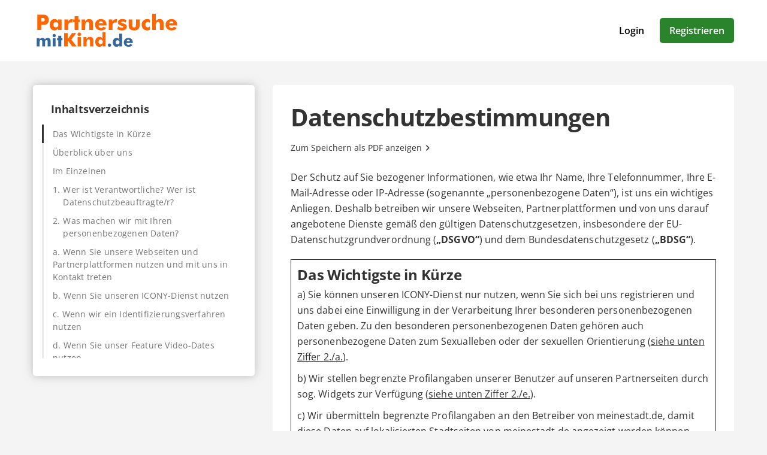

--- FILE ---
content_type: text/html; charset=UTF-8
request_url: https://partnersuchemitkind.de/datenschutz.html
body_size: 24457
content:

<!DOCTYPE html>
<html lang="de-DE">
  <head>
    <title>Der Datenschutz bei partnersuchemitkind.de</title>

<meta name="description" content="Der Datenschutz hat oberste Priorität und geht mit allen erhobenen Daten höchst verantwortungsvoll und nach den amtlichen Vorgaben um.">
<meta charset="utf-8">
<meta http-equiv="X-UA-Compatible" content="IE=edge">
<meta name="viewport" content="width=device-width, initial-scale=1">
<meta http-equiv="content-type" content="text/html; charset=utf-8">
<meta name="robots" content="index,follow">
<meta name="msapplication-TileColor" content="#FFFFFF">
<meta name="msapplication-TileImage" content="https://static2.icony-hosting.de/dyncontent1768478154/img/partnersuchemitkind/favicon/favicon_144.png">
<meta name="msapplication-square70x70logo" content="https://static2.icony-hosting.de/dyncontent1768478154/img/partnersuchemitkind/favicon/favicon_72.png">
<meta name="msapplication-square150x150logo" content="https://static2.icony-hosting.de/dyncontent1768478154/img/partnersuchemitkind/favicon/favicon_152.png">
<meta name="csrf-token" content="a20369b1c3de0c4ac51896963e994b78c5b25926d48c615ae483fc81b3421dd23c95bdb3">

<link rel="canonical" href="https://partnersuchemitkind.de/datenschutz.html">
<link rel="apple-touch-icon-precomposed" sizes="152x152" href="https://static2.icony-hosting.de/dyncontent1768478154/img/partnersuchemitkind/favicon/favicon_152.png">
<link rel="apple-touch-icon-precomposed" sizes="144x144" href="https://static2.icony-hosting.de/dyncontent1768478154/img/partnersuchemitkind/favicon/favicon_144.png">
<link rel="apple-touch-icon-precomposed" sizes="120x120" href="https://static2.icony-hosting.de/dyncontent1768478154/img/partnersuchemitkind/favicon/favicon_120.png">
<link rel="apple-touch-icon-precomposed" sizes="72x72" href="https://static2.icony-hosting.de/dyncontent1768478154/img/partnersuchemitkind/favicon/favicon_72.png">
<link rel="apple-touch-icon-precomposed" href="https://static2.icony-hosting.de/dyncontent1768478154/img/partnersuchemitkind/favicon/favicon_57.png">
<link rel="dns-prefetch" href="//cdn3.icony-hosting.de">
<link rel="dns-prefetch" href="//static2.icony-hosting.de">
<link rel="preload" href="https://static2.icony-hosting.de/dyncontent759285aef0330335de28d4eaf40f0689/fonts/opensans/OpenSans.woff2" as="font" type="font/woff2" crossorigin>
<link rel="preload" href="https://static2.icony-hosting.de/dyncontent4ca36f4d0f9e498b71c6ba5b4af023f3/fonts/icony-material-subset/material-rounded-subset.woff2" as="font" type="font/woff2" crossorigin>
<link rel="stylesheet" type="text/css" href="https://static2.icony-hosting.de/dyncontent1768478154/css/r/partnersuchemitkind/frontpage-v4.css">

<script nonce="950f6f3a7019a0db69b4c47cab3c3f35419d6aae36ce22879582ca5b65672980">var ccpLayer = ccpLayer||[];ccpLayer.push([0,"CONF",["ccp_ga","ccp_hotjar"],false]);ccpLayer.push([1,"CONF",{"google.trackingId":"UA-12647614-47"}]);ccpLayer.push([1,"CONF",{"google.trackingId4":"G-YW3T3W51ZQ"}]);ccpLayer.push([1,"CONF",{"contentGroup":"\/privacy.html"}]);ccpLayer.push([1,"CONF",{"icony.membership":"Unregistered"}]);ccpLayer.push([1,"CONF",{"icony.platform":"partnersuchemitkind"}]);</script>  </head>
  <body class="notverified bg-box-greyscale-weight-200">
    

<header class="isSticky horizontal bg-box-greyscale-weight-100">
  <div class="container">

    
    <div class="bg-box-greyscale-weight-100 header-container">
              
<div class="logo-container">
  <a href="https://partnersuchemitkind.de/" class="logo-link ">
    <img src="https://static2.icony-hosting.de/dyncontente42c1b43ec33c4957130290477efad20/img/partnersuchemitkind/logo.svg" class="logo" alt="partnersuchemitkind.de Logo" height="70" width="297">  </a>
  </div>
      
      

      <div class="button-container">
              <div class="button-container-inner">
        <a href="https://partnersuchemitkind.de/login/" class="btn tertiary">Login</a>
        <a href="https://partnersuchemitkind.de/registration/" class="btn  primary m-md-l-10">Registrieren</a>
      </div>
    </div>
  
  
    </div>

  </div>
</header>
<main id="privacy" class="container">
  <div class="ic-row box-spacing">
    <div class="ic-col-xs-12 ic-col-md-5 ic-col-xl-4 toc">
      <div class="panel bg-box-greyscale-weight-100 panel-shadow panel-sticky panel-allways-rounded p-l-15 p-t-30 p-r-30 p-b-30 m-t-40 m-b-30">
          <div data-trigger="toc" aria-label="Inhaltsverzeichnis ein/ausklappen" tabindex="0" class="focusable">
              <div class="panel-handle">
                  <span class="m-icon m-icon-keyboard-arrow-down visible-md"></span>
              </div>
              <h4 class="m-b-15 m-l-15"><span>Inhaltsverzeichnis</span></h4>
          </div>
        <div class="static-page-toc" tabindex="-1">
          <ul class="always-active">
<li><a href="#privacy_summary">Das Wichtigste in Kürze</a></li>
<li><a href="#privacy_about_us">Überblick über uns</a></li>
<li><a href="#privacy_in_detail">Im Einzelnen</a></li>
<li class="nr"><a href="#privacy_data_protection_officer"><div class="toc-item-child">1.</div> <div class="toc-item-child"> Wer ist Verantwortliche? Wer ist Datenschutzbeauftragte/r?</div></a></li>
<li class="nr"><a href="#privacy_data_usage"><div class="toc-item-child">2.</div> <div class="toc-item-child"> Was machen wir mit Ihren personenbezogenen Daten?</div></a></li>
<ul class="always-active">
<li><a href="#privacy_data_usage_website">a. Wenn Sie unsere Webseiten und Partnerplattformen nutzen und mit uns in Kontakt treten</a></li>
<li><a href="#privacy_data_usage_service">b. Wenn Sie unseren ICONY-Dienst nutzen</a></li>
<li><a href="#privacy_data_usage_identification_procedure">c. Wenn wir ein Identifizierungsverfahren nutzen</a></li>
<li><a href="#privacy_data_usage_feature_video_date">d. Wenn Sie unser Feature Video-Dates nutzen</a></li>
<li><a href="#privacy_data_usage_feature_widget">e. Wenn wir eingeschränkte personenbezogenen Daten von Ihnen im Rahmen von Widgets verarbeiten</a></li>
<li><a href="#privacy_data_usage_feature_meinestadt">f. Wenn wir Ihre personenbezogenen Daten an die meinestadt.de GmbH oder die markt.de  GmbH & Co. KG übermitteln</a></li>
<li><a href="#privacy_data_usage_feature_newsletter">g. Wenn Sie unsere/n ICONY Newsletter bestellen</a></li>
<li><a href="#privacy_data_usage_feature_advertising_consent">h. Wenn Sie uns eine Werbeeinwilligung erteilen</a></li>
<li><a href="#privacy_data_usage_feature_advertising_consent_veto">i. Wenn Sie der Nutzung Ihrer E-Mail-Adresse für eigene Werbezwecke nicht widersprochen haben</a></li>
<li><a href="#privacy_data_usage_third_pary_service">j. Wenn Sie uns auf Facebook und auf anderen Social-Media-Plattformen dritter Dienstleister folgen</a></li>
<li><a href="#privacy_data_usage_advertising_us">k. Wenn Sie sich bei uns bewerben</a></li>
<li><a href="#privacy_data_usage_sale">l. Wenn wir unsere Firma und/oder unseren ICONY-Dienst veräußern</a></li>
<li><a href="#privacy_data_usage_anonym">m. Wenn wir Ihre personenbezogenen Daten anonymisieren</a></li>
<li><a href="#privacy_data_usage_cookies">n. Wenn Sie in Ihrem Browser die Nutzung von Cookies/Identifier und Analysetools zulassen</a></li>

</ul>
<li class="nr"><a href="#privacy_data_storage"><div class="toc-item-child">3.</div> <div class="toc-item-child"> Wie lange speichern wir Ihre personenbezogenen Daten?</div></a></li>
<li class="nr"><a href="#privacy_rights"><div class="toc-item-child">4.</div> <div class="toc-item-child"> Welche Betroffenenrechte haben Sie?</div></a></li>
<li class="nr"><a href="#privacy_profiles"><div class="toc-item-child">5.</div> <div class="toc-item-child"> In welchem Zusammenhang erstellen wir automatische Profile?</div></a></li>
<li class="nr"><a href="#privacy_third"><div class="toc-item-child">6.</div> <div class="toc-item-child"> Datenübermittlung in Drittstaaten</div></a></li>
<li class="nr"><a href="#privacy_security"><div class="toc-item-child">7.</div> <div class="toc-item-child"> Datensicherheit</div></a></li>

</ul>
        </div>
      </div>
    </div>

    <div class="ic-col-xs-12 ic-col-md-7 ic-col-xl-8">
      <div class="panel bg-box-greyscale-weight-100 privacy-text-content p-xs-20 p-sm-30 m-t-40">
        <h1 class="m-b-15">Datenschutzbestimmungen</h1>
                <div class="text-left m-b-25"><a href="/files/datenschutzhinweise.pdf" class="link-standalone-regular-icon medium" target="_blank">Zum Speichern als PDF anzeigen <span aria-hidden="true" class="m-icon m-icon-chevron-right" aria-hidden="true"></span></a></div>

        <section id="section_main" class="m-b-20 m-l-0"><section id="section_privacy_preamble" class="m-b-20 m-l-0"><p class="m-b-10">Der Schutz auf Sie bezogener Informationen, wie etwa Ihr Name, Ihre Telefonnummer, Ihre E-Mail-Adresse oder IP-Adresse (sogenannte „personenbezogene Daten“), ist uns ein wichtiges Anliegen. Deshalb betreiben wir unsere Webseiten, Partnerplattformen und von uns darauf angebotene Dienste gemäß den gültigen Datenschutzgesetzen, insbesondere der EU-Datenschutzgrundverordnung (<strong>„DSGVO“</strong>) und dem Bundesdatenschutzgesetz (<strong>„BDSG“</strong>).</p></section><section id="section_privacy_summary" class="m-b-20 m-l-0"><h3 id="privacy_summary" class="section-headline m-b-5">Das Wichtigste in Kürze</h3><p class="m-b-10">a) Sie können unseren ICONY-Dienst nur nutzen, wenn Sie sich bei uns registrieren und uns dabei eine Einwilligung in der Verarbeitung Ihrer besonderen personenbezogenen Daten geben. Zu den besonderen personenbezogenen Daten gehören auch personenbezogene Daten zum Sexualleben oder der sexuellen Orientierung (<a href="#privacy_data_usage_website">siehe unten Ziffer 2./a.</a>).</p><p class="m-b-10">b) Wir stellen begrenzte Profilangaben unserer Benutzer auf unseren Partnerseiten durch sog. Widgets zur Verfügung (<a href="#privacy_data_usage_feature_widget">siehe unten Ziffer 2./e.</a>).</p><p class="m-b-10">c) Wir übermitteln begrenzte Profilangaben an den Betreiber von meinestadt.de, damit diese Daten auf lokalisierten Stadtseiten von meinestadt.de angezeigt werden können (<a href="#privacy_data_usage_feature_meinestadt">siehe unten Ziffer 2./f.</a>).</p><p class="m-b-10">Wir wollen durch die Widgets und durch meinestadt.de die Reichweite und die damit verbundenen Möglichkeiten der Kontaktvermittlung erhöhen.</p></section><section id="section_privacy_about_us" class="m-b-20 m-l-0"><h3 id="privacy_about_us" class="section-headline m-b-5">Überblick über uns</h3><p class="m-b-10">Wir möchten Ihnen zunächst einen kurzen Überblick über unseren ICONY-Dienst geben.</p><p class="m-b-10">Wir betreiben unter partnersuchemitkind.de sowie auf weiteren Partnerplattformen eine Partnersuche bzw. Singlebörse („ICONY-Dienst“). Sie finden eine Übersicht unserer Partnerplattformen <a href="https://www.icony.com/netzwerk/" target="_blank" rel="noopener">hier</a>.</p><p class="m-b-10">Ziel des ICONY-Dienstes ist die Erreichbarkeit möglichst vieler anderer Mitglieder des ICONY-Dienstes zur gegenseitigen Kontaktaufnahme und -knüpfung. Um dieses Ziel zu erreichen, arbeiten wir z.B. mit unserem Partner meinestadt.de GmbH, als Betreiberin von <a href="https://www.meinestadt.de" target="_blank" rel="noopener">https://www.meinestadt.de</a> zusammen. Wir arbeiten zudem mit weiteren Partnern zusammen, um bestimmte pseudonymisierte Profilangaben auf ausgesuchten Webseiten auszuspielen (z. B. die ersten drei Buchstaben eines Profilnamens, geblurrtes Profilbild).</p><p class="m-b-10">Die ICONY-Dienste stehen ausschließlich Personen ab 18 Jahren zur Verfügung. Wir legen großen Wert auf Datenschutz und Transparenz für unsere Mitglieder.</p></section><section id="section_privacy_in_detail" class="m-b-20 m-l-0"><h3 id="privacy_in_detail" class="section-headline m-b-5">Im Einzelnen</h3><p class="m-b-10">Sie finden im Folgenden eine Erläuterung, wie wir mit Ihren personenbezogenen Daten in diesem Zusammenhang umgehen.</p></section><section id="section_privacy_data_protection_officer" class="m-b-20 m-l-0"><h3 id="privacy_data_protection_officer" class="section-headline m-b-5">1. Wer ist Verantwortliche? Wer ist Datenschutzbeauftragte/r?</h3><p class="m-b-10">Verantwortlich für unsere Webseiten und Dienste ist: ICONY GmbH (nachfolgend „ICONY“)<br>
Heinestraße 72<br>
72762 Reutlingen, Deutschland</p><p class="m-b-10">Sie finden weitere Kontaktdetails im Rahmen unseres <a href="/impressum.html">Impressums</a>.</p><p class="m-b-10">Sie finden im Folgenden die Kontaktdaten unseres Datenschutzbeauftragten Herrn Lemm: <br>E-Mail: <a href="mailto:datenschutz@icony.com">datenschutz@icony.com</a></p></section><section id="section_privacy_data_usage" class="m-b-20 m-l-0"><h3 id="privacy_data_usage" class="section-headline m-b-5">2. Was machen wir mit Ihren personenbezogenen Daten?</h3><section id="section_privacy_data_usage_website" class="m-b-20 m-l-0"><h4 id="privacy_data_usage_website" class="section-headline m-b-5">a. Wenn Sie unsere Webseiten und Partnerplattformen nutzen und mit uns in Kontakt treten</h4><p class="m-b-10">Die Bereitstellung unserer Webseiten und Plattformen erfordert die Verarbeitung von personenbezogenen Daten, etwa Ihrer IP-Adresse. Diese Verarbeitung ist für den Abruf der auf den Webseiten dargestellten Inhalte (einschließlich der jeweiligen Funktionen) sowie aufgrund von IT-Sicherheitsmaßnahmen und zur Performance-Prüfung sowie Performance- Verbesserung erforderlich.</p><p class="m-b-20">Sie haben zudem die Möglichkeit, mit uns in Verbindung zu treten, z. B. über unser Kontaktformular und per E-Mail. Wir verarbeiten hierfür diejenigen personenbezogenen Daten, die Sie uns jeweils zur Verfügung stellen. Eine Verknüpfung der Korrespondenz mit Ihrem Profil erfolgt nur, wenn Sie ein Mitglied sind und entsprechende Angaben machen. Wir löschen die Daten nach Abschluss der jeweiligen Korrespondenz, außer soweit gesetzlich längere Aufbewahrungsfristen gelten.</p><section id="section_privacy_data_usage_website_legal_bases" class="m-b-20 m-l-0"><strong id="privacy_data_usage_website_legal_bases" class="section-headline">(1) Rechtsgrundlagen</strong><p class="m-b-10">Die Verarbeitung Ihrer personenbezogenen Daten zur Bereitstellung unserer Webseiten und Plattformen, aufgrund von IT-Sicherheitsmaßnahmen, zur Performance-Prüfung und Performance-Verbesserung sowie zur Kommunikation mit Ihnen erfolgt aufgrund unseres jeweils überwiegenden berechtigten Interesses.</p><p class="m-b-10">Für die Erreichung dieser Verarbeitungszwecke ist es technisch notwendig, dass wir bestimmte personenbezogene Daten verarbeiten (z. B. die IP-Adresse). Für Ihre Kommunikation mit uns ist es notwendig, dass wir mit Ihren jeweiligen personenbezogenen Daten umgehen.</p></section><section id="section_privacy_data_usage_website_weighing_of_interests" class="m-b-20 m-l-0"><strong id="privacy_data_usage_website_weighing_of_interests" class="section-headline">(2) Interessenabwägung</strong><p class="m-b-10">Im Rahmen der erforderlichen Interessenabwägungen haben wir jeweils Ihr Vertraulichkeitsinteresse und unsere Interessen an der Bereitstellung unserer Webseiten und Plattformen, aufgrund von IT-Sicherheitsmaßnahmen, zur Performance-Prüfung und Performance-Verbesserung sowie der Kontaktaufnahme jeweils miteinander abgewogen. Ihr Vertraulichkeitsinteresse tritt dabei jeweils zurück. Wir könnten Ihnen gegenüber andernfalls unsere Webseiten und Plattformen nicht bereitstellen (einschließlich der jeweiligen Funktionen) oder auf Ihre Kontaktanfrage reagieren.</p></section><section id="section_privacy_data_usage_website_recipient_categories" class="m-b-20 m-l-0"><strong id="privacy_data_usage_website_recipient_categories" class="section-headline">(3) Empfängerkategorien</strong><p class="m-b-10">Wir setzen Dienstleister zur Bereitstellung unserer Webseiten und Plattformen ein. Wir übermitteln hierfür personenbezogene Daten an diese Dienstleister. Diese Dienstleister sind von uns vertraglich verpflichtet, die gleiche Sorgfalt bei der Verarbeitung von personenbezogenen Daten walten zu lassen wie wir selbst. Einige dieser Dienstleister verarbeiten Ihre personenbezogenen Daten auch außerhalb der EU/dem EWR (vgl. unten den Abschnitt <strong>„Datenübermittlung in Drittstaaten“</strong>).</p></section></section><section id="section_privacy_data_usage_service" class="m-b-20 m-l-0"><h4 id="privacy_data_usage_service" class="section-headline m-b-5">b. Wenn Sie unseren ICONY-Dienst nutzen</h4><p class="m-b-10">Sie können sich auf unseren Webseiten für unseren ICONY-Dienst registrieren und diesen anschließend nutzen.</p><p class="m-b-10">Wir erheben hierfür diejenigen personenbezogenen Daten, die Sie jeweils in das Registrierungsformular eintragen und welche Sie im Rahmen Ihrer jeweiligen Mitgliedschaft angeben.</p><p class="m-b-20">Wir verarbeiten auch besondere personenbezogene Daten über Sie, wenn und soweit Sie uns diese zur Verfügung stellen. Dazu gehören auch personenbezogene Daten zum Sexualleben und/oder der sexuellen Orientierung.</p><section id="section_privacy_data_usage_service_details" class="m-b-20 m-l-0"><strong id="privacy_data_usage_service_details" class="section-headline">(1) Details</strong><section id="section_privacy_data_usage_service_details_reg" class="m-b-20 m-l-20"><strong id="privacy_data_usage_service_details_reg" class="section-headline">(a) Abschluss der Registrierung und Nutzung des ICONY-Dienstes</strong><p class="m-b-10">Wir verwenden von Ihnen bei der Registrierung angegebene Informationen (Pflichtangaben) sowie uns darüber hinaus von Ihnen freiwillig zur Verfügung gestellte personenbezogene Daten für die Anbahnung und zur Durchführung Ihrer Mitgliedschaft beim ICONY-Dienst, also zur Aktivierung und zum Management Ihres Profils sowie zur Erfüllung des jeweiligen Nutzungsvertrages. Ihre Profileinstellungen und Profildaten sind in Ihrem Profil einsehbar.</p><p class="m-b-10">Rechtsgrundlagen sind Ihr Mitgliedschaftsvertrag und Ihre Einwilligung in die Verarbeitung besonderer personenbezogener Daten.</p></section><section id="section_privacy_data_usage_service_details_email" class="m-b-20 m-l-20"><strong id="privacy_data_usage_service_details_email" class="section-headline">(b) Bestätigung der Registrierung (E-Mail-Verifizierung)</strong><p class="m-b-10">Nach Absenden des Online-Registrierungsformulars speichern wir die von Ihnen im Rahmen der Registrierung zur Verfügung gestellten Informationen in unserer Datenbank und nutzen Ihre E-Mail-Adresse zum Versand einer Nachricht mit der Bitte um Aktivierung Ihrer Mitgliedschaft. Ihr Profil wird erst nach Ihrer Bestätigung mittels des in dieser Aktivierungsmail enthaltenen Links für andere Mitglieder sichtbar.</p><p class="m-b-10">Wenn Sie Ihre Registrierung nicht binnen 14 Kalendertagen mittels des Aktivierungslinks bestätigen, senden wir Ihnen die Aktivierungsmail als Erinnerung gegebenenfalls erneut zu. Ist die Registrierung für den ICONY-Dienst nicht binnen 2 Monaten ab Absendung des Registrierungsformulars durch Sie bestätigt worden, löschen wir die uns im Rahmen der Registrierung zur Verfügung gestellten Daten aus unserer Datenbank.</p><p class="m-b-10">Eine solche Löschung erfolgt nicht, wenn wir gesetzlich zur weiteren Aufbewahrung verpflichtet sind oder diese ist zur Wahrung berechtigter Interessen erforderlich. In diesem Fall müssen Sie den Registrierungsprozess erneut beginnen, wenn Sie den ICONY-Dienst nutzen möchten.</p><p class="m-b-10">Rechtsgrundlagen sind Ihr Mitgliedschaftsvertrag und Ihre Einwilligung in die Verarbeitung besonderer personenbezogener Daten.</p></section><section id="section_privacy_data_usage_service_details_usage" class="m-b-20 m-l-20"><strong id="privacy_data_usage_service_details_usage" class="section-headline">(c) Bereitstellung und Nutzung des ICONY-Dienstes</strong><p class="m-b-10">Haben Sie die Registrierung bestätigt und ist Ihr Profil für den ICONY-Dienst freigeschaltet worden, verarbeiten wir Ihre in der ICONY-Datenbank gespeicherten personenbezogenen Daten zur Bereitstellung des ICONY-Dienstes und seiner Funktionen. Suchen Sie z. B. einen Kontakt in einem bestimmten Umkreis, in einer bestimmten Alterskategorie, einem bestimmten Geschlecht oder weiterer von Ihnen zu bestimmender Merkmale, werden die von Ihnen angegebenen Daten dazu verwendet, anhand in der ICONY-Datenbank registrierter Mitglieder möglichst passende Kontakte zu finden (<strong>„Matching“</strong>).</p><p class="m-b-10">Zudem können Sie sich am „Fragenflirt“ oder vergleichbaren Modulen beteiligen, die ICONY im Rahmen des ICONY-Dienstes zur Verfügung stellen kann. Entscheiden Sie sich zur Teilnahme, verwenden wir Ihre Antworten/Eingaben ebenfalls für ein Matching mit anderen Mitgliedern des ICONY-Dienstes.</p><p class="m-b-10">Ihre Bankdaten (soweit angegeben), Mobilfunknummer (soweit angegeben), E-Mail-Adresse und Ihr Passwort können von anderen ICONY-Mitgliedern selbstverständlich nicht eingesehen werden. Ihr Profil, das heißt Ihr Benutzername sowie Wohnort und Postleitzahl, kann von anderen Mitgliedern immer gesucht und auf dem ICONY-Dienst eingesehen werden. Inwieweit weitere Daten wie Foto, Profil-Angaben, Interessen, etc. über Ihre Visitenkarte anderen Mitgliedern des ICONY-Dienstes zur Ansicht zur Verfügung steht, bleibt Ihnen überlassen; diese Informationen können Sie in den Einstellungen Ihres Profils für andere Mitglieder freischalten oder sperren. Die interne ICONY-Nachrichtenbox ermöglicht eine anonyme Kommunikation mit anderen Mitgliedern des ICONY-Dienstes.</p><p class="m-b-10">Wir verwenden Ihre personenbezogenen Daten im Rahmen der Vertragsdurchführung auch dazu, um Ihnen Informationen über Status und Aktivitäten im Zusammenhang mit Ihrem Profil (etwa eine monatliche Status-E-Mail und Benachrichtigungen über neue Nachrichten anderer Mitglieder) sowie andere vertragsrelevante Informationen zukommen zu lassen. Sie können die Häufigkeit dieser Nachrichten in den Einstellungen Ihres Profils jederzeit ändern und einzelne Benachrichtigungen vollständig abschalten.</p><p class="m-b-10">Soweit Sie eine Premium-Mitgliedschaft erworben haben, verwenden wir Ihre Zahlungsinformationen zudem nur für Zahlungsabwicklung und Rechnungsstellung.</p><p class="m-b-10">Rechtsgrundlagen sind Ihr Mitgliedschaftsvertrag und Ihre Einwilligung in die Verarbeitung besonderer personenbezogener Daten.</p></section><section id="section_privacy_data_usage_service_details_deletion" class="m-b-20 m-l-20"><strong id="privacy_data_usage_service_details_deletion" class="section-headline">(d) Löschung Ihrer Profildaten / Beendigung der Mitgliedschaft</strong><p class="m-b-10">Sie haben während Ihrer Mitgliedschaft jederzeit die Möglichkeit, von Ihnen freiwillig zur Verfügung gestellte Informationen in Ihrem Profil wieder zu löschen.</p><p class="m-b-10">Bei Beendigung Ihrer Mitgliedschaft werden Ihr Profil und die darin enthaltenen sowie damit verknüpfte personenbezogenen Daten für die vollständige Abwicklung Ihrer Mitgliedschaft verwendet, einschließlich der Zahlungsabwicklung (bei einer Premium-Mitgliedschaft) und dann von uns gelöscht, außer wir sind gesetzliche zur weiteren Aufbewahrung verpflichtet.</p><p class="m-b-10">Rechtsgrundlage ist die Abwicklung Ihres Mitgliedschaftsvertrages.</p></section></section><section id="section_privacy_data_usage_service_summary" class="m-b-20 m-l-0"><strong id="privacy_data_usage_service_summary" class="section-headline">(2) Zusammenfassung der Rechtsgrundlagen für die Durchführung des Mitgliedschaftsvertrages und für die Verarbeitung von besonderen personenbezogenen Daten</strong><p class="m-b-10">Wir verarbeiten Ihre personenbezogenen Daten zur Anbahnung, Durchführung und Abwicklung des entsprechenden Mitgliedschaftsvertrages und auf der Grundlage Ihrer Einwilligung in die Verarbeitung von besonderen personenbezogenen Daten.
</p><p class="m-b-10">Besondere personenbezogene Daten sind Daten, aus denen rassische und ethnische Herkunft, politische Meinungen, religiöse oder weltanschauliche Überzeugungen oder die Gewerkschaftszugehörigkeit hervorgehen, sowie genetische Daten, biometrische Daten zur eindeutigen Identifizierung einer natürlichen Person, Gesundheitsdaten oder Daten zum Sexualleben oder der sexuellen Orientierung einer natürlichen Person.</p><p class="m-b-10">Wir können Ihre personenbezogenen Daten auch aufgrund unseres jeweils überwiegenden berechtigten Interesses (mit Ausnahme Ihrer besonderen personenbezogenen Daten) verarbeiten und/oder zur Erfüllung gesetzlicher Verpflichtungen.</p></section><section id="section_privacy_data_usage_service_recipient_categories" class="m-b-20 m-l-0"><strong id="privacy_data_usage_service_recipient_categories" class="section-headline">(3) Empfängerkategorien</strong><p class="m-b-10">Wir übermitteln im Rahmen unseres ICONY-Dienstes personenbezogene Daten an andere Unternehmen unserer Unternehmensgruppe und an Dienstleister im Rahmen der Leistungserbringung.</p><p class="m-b-10">Hierzu gehören Dienstleister aus den folgenden Kategorien:
<ul>
<li>Datenhosting für unseren ICONY-Dienst;</li>
<li>Administration unseres ICONY-Dienstes;</li>
<li>Abwicklung des Bezahlservices;</li>
<li>Mahnwesen und Inkasso im Rahmen der Beitreibung offener Beiträge für Premium- Mitgliedschaften.</li>
</ul></p><p class="m-b-10">Die Dienstleister wurden von ICONY sorgfältig ausgewählt und werden regelmäßig überwacht, insbesondere im Hinblick auf den sorgsamen Umgang mit und die Absicherung der ihnen jeweils zugänglichen personenbezogenen Daten. Sämtliche Dienstleister werden von uns zur Vertraulichkeit und zur Einhaltung der gesetzlichen Vorgaben verpflichtet.</p><p class="m-b-10">Im Rahmen von Supportleistungen des in unserem Auftrag für das Datenhosting tätigen Dienstleisters sowie beim Versand von SMS im Rahmen des ID-Checks besteht die technische Möglichkeit zur Kenntnisnahme personenbezogener Daten außerhalb der EU / des EWR (vgl. unten den Abschnitt <strong>„Datenübermittlung in Drittstaaten“</strong>).</p></section><section id="section_privacy_data_usage_service_mandatory_information" class="m-b-20 m-l-0"><strong id="privacy_data_usage_service_mandatory_information" class="section-headline">(4) Pflichtangaben</strong><p class="m-b-10">Bestimmte Datenfelder sind Pflichtfelder (z.B. zur Altersverifikation). Diese personenbezogenen Daten sind für einen Vertragsabschluss erforderlich. Wenn Sie diese personenbezogenen Daten nicht angeben, können wir den jeweiligen Vertrag nicht abschließen.</p><p class="m-b-10">Für die Registrierung und die Durchführung Ihrer Mitgliedschaft beim ICONY-Dienst benötigen wir einen Benutzernamen, den Wohnort nebst Postleitzahl, die Angabe Ihres Geschlechts, Geburtsdatum, E-Mail-Adresse, Mobilfunknummer, ein Passwort und das im Rahmen der Partnervermittlung von Ihnen präferierte Geschlecht potenzieller Kontakte als Pflichtangaben. Je nach der konkreten inhaltlichen Ausrichtung der Partnerplattform können wir weitere Angaben zur Durchführung Ihrer Mitgliedschaft benötigen; diese sind bei der Registrierung ebenfalls als Pflichtangaben gekennzeichnet. Soweit Sie eine kostenpflichtige Premium-Mitgliedschaft buchen möchten, benötigen wir außerdem Angaben zum gewählten Zahlungsmittel, für ein Lastschriftverfahren etwa auch Ihren Vor- und Nachnamen sowie Ihre Bankverbindung (IBAN).</p><p class="m-b-10">Möchten Sie sich für den ICONY-Dienst registrieren beziehungsweise eine Premium- Mitgliedschaft einrichten, ist die Angabe der vorgenannten Daten für den Vertragsabschluss erforderlich, da wir die Registrierung andernfalls nicht abschließen beziehungsweise die Einrichtung einer kostenpflichtigen Premium-Mitgliedschaft nicht vornehmen können.</p><p class="m-b-10">Rechtsgrundlagen sind Ihr Mitgliedschaftsvertrag und Ihre Einwilligung in die Verarbeitung besonderer personenbezogener Daten (z. B. personenbezogene Daten zum Sexualleben oder der sexuellen Orientierung).</p></section><section id="section_privacy_data_usage_service_voluntary_information" class="m-b-20 m-l-0"><strong id="privacy_data_usage_service_voluntary_information" class="section-headline">(5) Freiwillige Angaben</strong><p class="m-b-10">Sie haben die Möglichkeit, im Rahmen der Registrierung oder in Ihrem Profil weitere freiwillige Angaben über sich zu machen, um diese ggf. im Rahmen der Partnersuche anderen Mitgliedern über den ICONY-Dienst offenzulegen (z. B. Fotos, Interessen, Angaben zur Lebensart). Die Angabe zusätzlicher Informationen ist freiwillig und für die Durchführung von Registrierung und Mitgliedschaft beim ICONY-Dienst nicht zwingend erforderlich.
</p><p class="m-b-10">Rechtsgrundlage für die Verarbeitung freiwilliger Informationen (mit Ausnahme von besonderen personenbezogenen Daten) ist unser überwiegendes berechtigtes Interesse.</p><p class="m-b-10">Im Rahmen der erforderlichen Interessenabwägungen haben wir jeweils Ihr Vertraulichkeitsinteresse und unsere Interessen an der Verarbeitung Ihrer freiwilligen Angaben miteinander abgewogen. Ihr Vertraulichkeitsinteresse tritt dabei zurück. Wir verarbeiten Ihre freiwilligen Angaben, weil Sie uns diese freiwillig zur Verfügung gestellt haben.</p></section></section><section id="section_privacy_data_usage_identification_procedure" class="m-b-20 m-l-0"><h4 id="privacy_data_usage_identification_procedure" class="section-headline m-b-5">c. Wenn wir ein Identifizierungsverfahren nutzen</h4><p class="m-b-10">Wir können Identifizierungsverfahren nutzen (z. B. Mobilfunkverifikation via SMS- Verifizierung), um missbräuchliche Anmeldungen bzw. Nutzungen unseres ICONY-Dienstes aufzudecken und zu verhindern.</p><p class="m-b-20">Wir erheben hierfür diejenigen personenbezogenen Daten, die Sie jeweils in das Registrierungsformular eintragen und welche Sie im Rahmen Ihrer jeweiligen Mitgliedschaft angeben. Hierzu gehört auch Ihre Altersverifikation sowie personenbezogene Daten, um mittels SMS-Verfahren eine Identifikation durchführen zu können.</p><section id="section_privacy_data_usage_identification_procedure_reg" class="m-b-20 m-l-0"><strong id="privacy_data_usage_identification_procedure_reg" class="section-headline">(1) Verifizierung Ihrer Daten bei Registrierung, Schutz vor Missbrauch; Rechtsgrundlage</strong><p class="m-b-10">Kontaktsuche ist für uns eine ernsthafte Angelegenheit. Wir möchten daher unser berechtigtes Interesse wahren, missbräuchliche oder betrügerische Registrierungen für den ICONY-Dienst möglichst zu verhindern.</p><p class="m-b-10">Deswegen prüfen wir Benutzernamen, E-Mail-Adresse und IP-Adresse (Land des Internetanschlusses) im Rahmen des Registrierungsprozesses auf Schlüssigkeit, um offensichtlich missbräuchliche oder vertragswidrige Registrierungsversuche abzublocken. Außerdem prüfen wir anhand einer Postleitzahlen-Datenbank, ob die von Ihnen angegebene Postleitzahl zu dem angegebenen Wohnort passt.</p><p class="m-b-10">Identifizieren wir eine versuchte Registrierung als missbräuchlich, etwa weil Angaben offensichtlich falsch sind, brechen wir die Registrierung ab oder sperren das entsprechende Profil im ICONY-Dienst. Um einen erneut missbräuchlichen Registrierungsversuch durch dieselbe Person zu verhindern, bewahren wir die dafür verwendete E-Mail-Adresse, Benutzername und IP-Adresse zur Durchführung der beschriebenen Schlüssigkeitsprüfung für eine Dauer von zwölf Monaten auf und löschen diese anschließend, außer wir sind gesetzlich zur weiteren Aufbewahrung verpflichtet.</p><p class="m-b-20">Diese Verifizierung nehmen wir zur Wahrung unseres berechtigten Interesses vor, Registrierungen mit falschen Angaben oder in Täuschungsabsicht möglichst zu verhindern und den ICONY-Dienst sowie dessen Mitglieder vor irreführenden Nutzerprofilen und Missbrauch zu schützen.</p><section id="section_privacy_data_usage_identification_procedure_reg_legal_bases" class="m-b-20 m-l-0"><strong id="privacy_data_usage_identification_procedure_reg_legal_bases" class="section-headline">Rechtsgrundlage</strong><p class="m-b-10">Rechtsgrundlage ist unser überwiegendes berechtigtes Interesse. Im Rahmen der erforderlichen Interessenabwägungen haben wir jeweils Ihr Vertraulichkeitsinteresse und unsere Interessen an der Verarbeitung Ihrer entsprechenden Daten bei Registrierung und zum Schutz vor Missbrauch Angaben miteinander abgewogen. Ihr Vertraulichkeitsinteresse tritt dabei zurück. Wir könnten andernfalls Ihre Registrierung nicht verifizieren und Maßnahmen zum Schutz vor Missbrauch ergreifen.</p></section></section><section id="section_privacy_data_usage_identification_procedure_id_check" class="m-b-20 m-l-0"><strong id="privacy_data_usage_identification_procedure_id_check" class="section-headline">(2) Durchführung des ID-Checks; Rechtsgrundlage</strong><p class="m-b-20">Möchten Sie Ihre Identität mittels des im ICONY-Dienst zur Verfügung gestellten „ID- Checks“ verifizieren lassen, verwenden wir die uns von Ihnen zu dem Zweck zur Verfügung gestellten Informationen (z. B. Ausweiskopie, Mobilfunknummer für SMS-Verifizierung) ausschließlich zur Durchführung der Identitätsfeststellung und löschen diese nach deren Durchführung, außer wir sind gesetzlich zur weiteren Aufbewahrung verpflichtet.</p><section id="section_privacy_data_usage_identification_procedure_id_check_legal_bases" class="m-b-20 m-l-0"><strong id="privacy_data_usage_identification_procedure_id_check_legal_bases" class="section-headline">Rechtsgrundlagen</strong><p class="m-b-10">Rechtsgrundlagen sind Ihr Mitgliedschaftsvertrag und Ihre Einwilligung in die Verarbeitung besonderer personenbezogener Daten.</p></section></section><section id="section_privacy_data_usage_identification_procedure_sms" class="m-b-20 m-l-0"><strong id="privacy_data_usage_identification_procedure_sms" class="section-headline">(3) Durchführung des SMS-Verifizierungsverfahrens; Rechtsgrundlage</strong><p class="m-b-20">In Einzelfällen fordern wir Sie auf, unser SMS-Verifizierungsverfahren zu nutzen. Wir verarbeiten dazu Ihre Mobilfunknummer, um eine Bestätigung der Mobilfunknummer zu erreichen. Wir arbeiten dafür mit der Twilio Inc., 101 Spear Street, 1st Floor, San Francisco, California, 94105, USA, ein („Twilio“), zusammen. Wir haben einen Auftragsverarbeitungsvertrag mit diesem Dienstleister geschlossen. Dieser Dienstleister ist unter dem EU-US Data Privacy Framework zertifiziert (vgl. unten den Abschnitt „Datenübermittlung in Drittstaaten“). Sie finden die Datenschutzhinweise von Twilio hier:<br>
<a href="https://www.twilio.com/en-us/legal/privacy">https://www.twilio.com/en-us/legal/privacy</a>
</p><section id="section_privacy_data_usage_identification_procedure_sms_legal_bases" class="m-b-20 m-l-0"><strong id="privacy_data_usage_identification_procedure_sms_legal_bases" class="section-headline">Rechtsgrundlage</strong><p class="m-b-10">Rechtsgrundlage ist unser überwiegendes berechtigtes Interesse (vgl. oben unter Ziffer 2/b./(1)).</p></section></section><section id="section_privacy_data_usage_identification_procedure_recipient_categories" class="m-b-20 m-l-0"><strong id="privacy_data_usage_identification_procedure_recipient_categories" class="section-headline">(4) Empfängerkategorien</strong><p class="m-b-10">
Wir übermitteln zur Durchführung von Identifizierungsverfahren personenbezogene Daten an andere Unternehmen unserer Unternehmensgruppe und an Dienstleister im Rahmen des jeweiligen Identifizierungsverfahrens. Solche Dienstleister können auch außerhalb der EU / des EWR Ihre personenbezogenen Daten verarbeiten (vgl. unten den Abschnitt <strong>„Datenübermittlung in Drittstaaten“</strong>).</p><p class="m-b-10">Hierzu gehören Dienstleister aus den folgenden Kategorien:
<ul>
<li>Dienstleister zur Identifikationskontrolle;</li>
<li>Versand von SMS im Rahmen von Verifizierungsverfahren;</li>
</ul>
</p></section></section><section id="section_privacy_data_usage_feature_video_date" class="m-b-20 m-l-0"><h4 id="privacy_data_usage_feature_video_date" class="section-headline m-b-5">d. Wenn Sie unser Feature Video-Dates nutzen</h4><p class="m-b-20">Sie können im Rahmen unseres ICONY-Dienstes unser Feature Video-Dates nutzen.</p><section id="section_privacy_data_usage_feature_video_date_legal_bases" class="m-b-20 m-l-0"><strong id="privacy_data_usage_feature_video_date_legal_bases" class="section-headline">(1) Rechtsgrundlagen</strong><p class="m-b-10">Wir verarbeiten Ihre personenbezogenen Daten zur Anbahnung, Durchführung und Abwicklung des entsprechenden Nutzungsvertrages und auf der Grundlage Ihrer Einwilligung in die Verarbeitung von besonderen personenbezogenen Daten.</p></section><section id="section_privacy_data_usage_feature_video_date_recipient" class="m-b-20 m-l-0"><strong id="privacy_data_usage_feature_video_date_recipient" class="section-headline">(2) Empfängerin</strong><p class="m-b-10">Wir setzen für dieses Feature Twilio Inc., 101 Spear Street, 1st Floor, San Francisco, California, 94105, USA, ein („Twilio“). Wir übermitteln im Rahmen der Nutzung unseres Features Video-Dates personenbezogene Daten an Twilio. Twilio ist von uns vertraglich verpflichtet, die gleiche Sorgfalt bei der Verarbeitung von personenbezogenen Daten walten zu lassen wie wir selbst. Wir haben Twilio angewiesen, Deutschland als Serverstandort für die Datenverarbeitung zu nutzen.</p><p class="m-b-10">Dennoch kann für Twilio nicht ausgeschlossen werden, dass auch aus sogenannten Drittländern wie den USA auf die Server in Deutschland zugegriffen werden kann (vgl. unten den Abschnitt <strong>„Datenübermittlung in Drittstaaten“</strong>).</p><p class="m-b-10">Sie finden die Datenschutzhinweise von Twilio hier:<br><a href="https://www.twilio.com/en-us/legal/privacy" target="_blank" rel="noopener">https://www.twilio.com/en-us/legal/privacy</a></p></section></section><section id="section_privacy_data_usage_feature_widget" class="m-b-20 m-l-0"><h4 id="privacy_data_usage_feature_widget" class="section-headline m-b-5">e. Wenn wir eingeschränkte personenbezogenen Daten von Ihnen im Rahmen von Widgets verarbeiten</h4><p class="m-b-20">Wenn Sie unseren ICONY-Dienst nutzen, können wir Ihre personenbezogenen Profilangaben in eingeschränkter Art und Weise verarbeiten (<strong>„pseudonymisiert“</strong>), um sie im Rahmen von sogenannten Widgets auf Webseiten von ausgesuchten Partnern der Öffentlichkeit zugänglich zu machen.</p><section id="section_privacy_data_usage_feature_widget_details" class="m-b-20 m-l-0"><strong id="privacy_data_usage_feature_widget_details" class="section-headline">(1) Details</strong><p class="m-b-10">Ein Widget ist ein Bereich auf der Webseite unseres Partners, durch welchen wir selbst steuern können, welche Inhalte dort angezeigt werden. Diese Widgets kommen also nur auf Dritt- Webseiten zum Einsatz, wenn unser jeweiliger Partner das Widget mit unserer Zustimmung einrichtet. Sie finde eine Übersicht unserer entsprechenden Partnerseiten <a href="https://www.icony.com/netzwerk/" target="_blank" rel="noopener">hier</a>.
</p><p class="m-b-10">Im Rahmen eines Widgets werden nur die folgenden, eingeschränkten personenbezogenen Profilangaben auf der entsprechenden Partnerseite angezeigt: gekürzter Profilname, pseudonymisiertes Profilbild, Alter, Wohnort und Informationen zu bestimmten letzten Mitgliederaktionen (z. B. „...hat sich eben eingeloggt.“; „...hat einen Smiley erhalten.“). Ihr Profilbild wird vor dem Ausspielen im Rahmen eines Widgets unkenntlich gemacht.</p><p class="m-b-10">Das technische Ausspielen und die Auswahl der Inhalte der Widgets erfolgt ausschließlich durch uns. Die in den Widgets angezeigten personenbezogenen Profilangaben sind und bleiben dabei nur auf unserem IT-System gespeichert. Insbesondere werden keinerlei Daten (weder personenbezogenen noch nicht-personenbezogen) unserer Mitglieder auf IT-Systemen des jeweiligen Partners gespeichert oder sonst an den Partner übermittelt; es findet keine Vervielfachung der entsprechenden Datensätze statt.</p></section><section id="section_privacy_data_usage_feature_widget_legal_bases" class="m-b-20 m-l-0"><strong id="privacy_data_usage_feature_widget_legal_bases" class="section-headline">(2) Rechtsgrundlage</strong><p class="m-b-10">Die Verarbeitung Ihrer personenbezogenen Daten im Rahmen eines Widgets erfolgt aufgrund unseres jeweils überwiegenden berechtigten Interesses.</p><p class="m-b-10">Für die Veröffentlichung von personenbezogenen Daten im Rahmen eines Widgets ist es technisch notwendig, dass wir bestimmte personenbezogene Daten verarbeiten und im Rahmen des jeweiligen Widgets anzeigen.</p><p class="m-b-10">Sie können uns Ihre Einwilligung in die Verarbeitung Ihrer Profildaten in Klarform im Rahmen der Widgets erteilen.</p></section><section id="section_privacy_data_usage_feature_widget_weighing_of_interests" class="m-b-20 m-l-0"><strong id="privacy_data_usage_feature_widget_weighing_of_interests" class="section-headline">(3) Interessenabwägungen</strong><p class="m-b-10">Im Rahmen der erforderlichen Interessenabwägungen haben wir jeweils Ihr Vertraulichkeitsinteresse, unsere Interessen und die Interessen unserer Partner an der Zugänglichmachung Ihrer personenbezogenen Daten über Widgets miteinander abgewogen. Ihr Vertraulichkeitsinteresse tritt dabei jeweils zurück. Die Zugänglichmachung erfolgt zur Förderung unserer Geschäftstätigkeit und zur Verbesserung der Kontaktvermittlung.</p><p class="m-b-10">Um Ihrem Vertraulichkeitsinteresse entgegenzukommen, kann ein Mitglied über ein Widget <strong>nicht</strong> direkt erreicht werden. Eine Verlinkung im Rahmen eines Widgets führt nur zu unserer Startseite /Landing-Page für unseren ICONY-Dienst. Ein Internetnutzer, der über ein Widget auf eine Webseite von uns gelangt, müsste sich zunächst selbst als Mitglied registrieren / anmelden / einloggen und ein Mitglied suchen, um dann Kontakt mit dem jeweils anderen Mitglied aufnehmen zu können.</p></section></section><section id="section_privacy_data_usage_feature_meinestadt" class="m-b-20 m-l-0"><h4 id="privacy_data_usage_feature_meinestadt" class="section-headline m-b-5">f. Wenn wir Ihre personenbezogenen Daten an die meinestadt.de GmbH oder die markt.de  GmbH & Co. KG übermitteln</h4><p class="m-b-20">Wenn Sie unseren ICONY-Dienst nutzen, können wir Ihre personenbezogenen Profilangaben teilweise an die https://www.meinestadt.de GmbH, („meinestadt.de“) als Betreiberin von <a href="https://www.meinestadt.de" rel="noopener">https://www.meinestadt.de</a>, oder die markt.de GmbH & Co. KG („markt.de “) als Betreiberin von <a href="https://markt.de" rel="noopener">markt.de</a> übermitteln. Wir übermitteln dabei nur begrenzte, pseudonymisierte personenbezogene Profilangaben. Die meinestadt.de bzw. markt.de macht dann diese begrenzten Datensätze auf ihren jeweiligen Webseiten der Öffentlichkeit zugänglich. Weder die meinestadt.de oder markt.de, noch ein Webseitennutzer kann anhand dieser begrenzten Datensätze ein tatsächliches Mitglied von uns identifizieren.</p><section id="section_privacy_data_usage_feature_meinestadt_details" class="m-b-20 m-l-0"><strong id="privacy_data_usage_feature_meinestadt_details" class="section-headline">(1) Details</strong><p class="m-b-10">Wir geben gegebenenfalls Auszüge Ihres Profils zur Darstellung und Veröffentlichung auf der meinestadt-Internetseite an <em>meinestadt.de</em>, bzw. auf der markt.de-Internetseite an <em>markt.de</em> weiter. Es handelt sich dabei um die folgenden, eingeschränkten Profildaten: pseudonymisiertes Profilbild, gekürzter Benutzername, Ort, Alter, Sternzeichen, Postleitzahl, Bundesland, Größe, Beruf, Anzahl Kinder, Raucher, Körperschmuck, Hobby. Ihr Profilbild wird vor Übermittlung an <em>meinestadt.de</em> und <em>markt.de</em> unkenntlich gemacht.</p></section><section id="section_privacy_data_usage_feature_meinestadt_legal_bases" class="m-b-20 m-l-0"><strong id="privacy_data_usage_feature_meinestadt_legal_bases" class="section-headline">(2) Rechtsgrundlage</strong><p class="m-b-10">Die Übermittlung dieser begrenzten personenbezogenen Daten an <em>meinestadt.de</em> und <em>markt.de</em> und die anschließende Veröffentlichung dieser Daten durch <em>meinestadt.de</em> und <em>markt.de</em> erfolgt jeweils aufgrund der überwiegenden berechtigten Interessen von uns und <em>meinestadt.de</em> bzw. <em>markt.de</em>.</p><p class="m-b-10">Für die Veröffentlichung von personenbezogenen Daten auf einer Webseite von <em>meinestadt.de</em> und <em>markt.de</em> ist es technisch notwendig, dass wir bestimmte personenbezogene Daten an <em>meinestadt.de</em> bzw. <em>markt.de</em> übermitteln und <em>meinestadt.de</em> bzw. <em>markt.de</em> diese veröffentlicht.</p><p class="m-b-10">Sie können uns und <em>meinestadt.de</em> bzw. <em>markt.de</em> Ihre Einwilligung in die Verarbeitung Ihrer Profildaten in Klarform im Rahmen der Anzeige auf <em>meinestadt.de</em> und <em>markt.de</em> erteilen.</p></section><section id="section_privacy_data_usage_feature_meinestadt_weighing_of_interests" class="m-b-20 m-l-0"><strong id="privacy_data_usage_feature_meinestadt_weighing_of_interests" class="section-headline">(3) Interessenabwägung</strong><p class="m-b-10">Im Rahmen der erforderlichen Interessenabwägungen haben wir jeweils Ihr Vertraulichkeitsinteresse, unsere Interessen und die Interessen der meinestadt.de und markt.de an der Veröffentlichung Ihrer begrenzten personenbezogenen Daten miteinander abgewogen. Ihr Vertraulichkeitsinteresse tritt dabei jeweils zurück. Die Veröffentlichung erfolgt zur Förderung unserer Geschäftstätigkeiten und zur Verbesserung der Kontaktvermittlungen.</p><p class="m-b-10">Unsere Mitglieder können über eine Verlinkung durch meinestadt.de und markt.de nicht direkt erreicht werden. Ein Klick auf eine entsprechende Verlinkung auf einer Webseite von meinestadt.de oder markt.de führt lediglich zu einer unserer Startseiten / Landing-Pages für unseren ICONY-Dienst. Ein Internetnutzer, der über eine solche Verlinkung auf eine unserer Webseiten gelangt, müsste sich zunächst selbst als Mitglied des ICONY-Dienstes registrieren / anmelden / einloggen, um dann Kontakt mit dem jeweils anderen Mitglied aufnehmen zu können, nachdem er das angezeigte Mitglied der ICONY GmbH anhand des begrenzten Datensatzes identifiziert hat.</p></section><section id="section_privacy_data_usage_feature_meinestadt_recipient" class="m-b-20 m-l-0"><strong id="privacy_data_usage_feature_meinestadt_recipient" class="section-headline">(4) Empfänger</strong><p class="m-b-10">Wir übermitteln begrenzte personenbezogene Daten an:<br><br>meinestadt.de GmbH, Waidmarkt 11, 50676 Köln. Sie finden die Datenschutzhinweise der meinestadt.de hier:<br> <a href="https://www.meinestadt.de/datenschutzerklaerung" target="_blank" rel="noopener">https://www.meinestadt.de/datenschutzerklaerung</a></p><p class="m-b-10">markt.de GmbH & Co. KG, Nymphenburger Straße 14, D-80335 München. Sie finden die Datenschutzhinweise von markt.de hier: <a href="https://www.markt.de/dach-region/datenschutzerklaerung.htm" target="_blank" rel="noopener">https://www.markt.de/dach-region/datenschutzerklaerung.htm</a></p></section></section><section id="section_privacy_data_usage_feature_newsletter" class="m-b-20 m-l-0"><h4 id="privacy_data_usage_feature_newsletter" class="section-headline m-b-5">g. Wenn Sie unsere/n ICONY Newsletter bestellen</h4><p class="m-b-20">Sie können sich auf unserer Webseite für unsere/n ICONY Newsletter registrieren, indem Sie die entsprechende Einwilligung erteilen. Wir erheben hierfür diejenigen personenbezogenen Daten, die Sie jeweils in das Registrierungsformular eintragen. Wir analysieren zudem das Nutzungsverhalten, um unsere Newsletter noch zielgruppenorientierter ausgestalten zu können.</p><section id="section_privacy_data_usage_feature_newsletter_legal_bases" class="m-b-20 m-l-0"><strong id="privacy_data_usage_feature_newsletter_legal_bases" class="section-headline">(1) Rechtsgrundlage</strong><p class="m-b-10">Ihre Einwilligung ist die Rechtsgrundlage für das Abonnement des jeweiligen Newsletters sowie die Analyse Ihres Nutzungsverhaltens. Sie können Ihre Einwilligung jederzeit mit Wirkung für die Zukunft widerrufen.</p></section><section id="section_privacy_data_usage_feature_newsletter_recipient" class="m-b-20 m-l-0"><strong id="privacy_data_usage_feature_newsletter_recipient" class="section-headline">(2) Empfänger</strong><p class="m-b-10">Wir setzen Google Analytics zur Analyse des Nutzungsverhaltens bezogen auf unseren Newsletter ein (vgl. unten den Abschnitt <strong>„Wenn Sie in Ihrem Browser die Nutzung von Cookies/Identifier und Analysetools zulassen“</strong>).</p><p class="m-b-10">Wir übermitteln hierfür personenbezogene Daten an Google (vgl. unten den Abschnitt <strong>„Datenübermittlung in Drittstaaten“</strong>). Dieser Dienstleister ist von uns vertraglich verpflichtet, die gleiche Sorgfalt bei der Verarbeitung von personenbezogenen Daten walten zu lassen wie wir selbst.</p></section></section><section id="section_privacy_data_usage_feature_advertising_consent" class="m-b-20 m-l-0"><h4 id="privacy_data_usage_feature_advertising_consent" class="section-headline m-b-5">h. Wenn Sie uns eine Werbeeinwilligung erteilen</h4><p class="m-b-10">Wenn Sie uns Ihre Werbeeinwilligung erteilen, dann gehen wir mit Ihren personenbezogenen Daten für eigene Werbezwecke um.</p><p class="m-b-10">Ihre Einwilligungserklärung ist die Rechtsgrundlage für unseren diesbezüglichen Umgang mit Ihren personenbezogenen Daten. Sie können Ihre Einwilligung jederzeit mit Wirkung für die Zukunft widerrufen.</p></section><section id="section_privacy_data_usage_feature_advertising_consent_veto" class="m-b-20 m-l-0"><h4 id="privacy_data_usage_feature_advertising_consent_veto" class="section-headline m-b-5">i. Wenn Sie der Nutzung Ihrer E-Mail-Adresse für eigene Werbezwecke nicht widersprochen haben</h4><p class="m-b-10">Wenn wir im Zusammenhang mit unserer Leistungserbringung Ihre E-Mail-Adresse erhalten, verarbeiten wir diese, um Ihnen Werbung für eigene ähnliche Waren oder Dienstleistungen zu schicken, soweit Sie dieser Verwendung nicht widersprochen haben.</p><p class="m-b-20">Sie haben die Möglichkeit, dieser Verwendung jederzeit zu widersprechen, ohne dass hierfür andere als die Übermittlungskosten nach den Basistarifen entstehen. Bitte richten Sie Ihren Widerspruch an unsere oben genannten Kontaktdaten. Sie können auch den Opt-Out-Link in einer unserer Werbe-E-Mails nutzen.</p><section id="section_privacy_data_usage_feature_advertising_consent_veto_legal_bases" class="m-b-20 m-l-0"><strong id="privacy_data_usage_feature_advertising_consent_veto_legal_bases" class="section-headline">(1) Rechtsgrundlage</strong><p class="m-b-10">Die Rechtsgrundlage ist unser berechtigtes Interesse in Verbindung mit einer gesetzlichen Bestimmung (§ 7 Abs. 3 UWG).</p></section><section id="section_privacy_data_usage_feature_advertising_consent_veto_recipient_categories" class="m-b-20 m-l-0"><strong id="privacy_data_usage_feature_advertising_consent_veto_recipient_categories" class="section-headline">(2) Empfängerkategorien</strong><p class="m-b-10">Wir setzen Dienstleister für unser E-Mail-Marketing ein. Wir übermitteln hierfür personenbezogene Daten an diese Dienstleister. Diese Dienstleister sind von uns vertraglich verpflichtet, die gleiche Sorgfalt beim Umgang mit personenbezogenen Daten walten zu lassen wie wir selbst.</p></section></section><section id="section_privacy_data_usage_third_pary_service" class="m-b-20 m-l-0"><h4 id="privacy_data_usage_third_pary_service" class="section-headline m-b-5">j. Wenn Sie uns auf Facebook und auf anderen Social-Media-Plattformen dritter Dienstleister folgen</h4><p class="m-b-20">Sie haben die Möglichkeit, uns auf Facebook und auf anderen Social-Media-Plattformen dritter Dienstleister (z.B. LinkedIn, XING) zu folgen. Wir gehen hierfür mit denjenigen personenbezogenen Daten um, die Sie uns jeweils zur Verfügung stellen bzw. welche uns von dem jeweiligen Plattformbetreiber über Sie zur Verfügung gestellt werden, soweit sie uns zur Verfügung gestellt werden. Die Einstellungen zur Privatsphäre können Sie im Rahmen einer Social-Media-Plattform selbst steuern.</p><section id="section_privacy_data_usage_third_pary_service_legal_bases" class="m-b-20 m-l-0"><strong id="privacy_data_usage_third_pary_service_legal_bases" class="section-headline">(1) Rechtsgrundlage</strong><p class="m-b-10">Wir verarbeiten Ihre personenbezogenen Daten im Rahmen unserer Social-Media-Angebote aufgrund unseres überwiegenden berechtigten Interesses. Für die Bereitstellung unserer Social Media-Angebote ist es technisch notwendig, dass wir bestimmte personenbezogene Daten verarbeiten (z.B. die IP-Adresse; personenbezogene Daten, die Sie dem jeweiligen Plattformbetreiber bzw. uns zur Verfügung gestellt haben).</p><p class="m-b-10">Im Rahmen der erforderlichen Interessenabwägungen haben wir Ihr Vertraulichkeitsinteresse und unsere Interessen an der Bereitstellung unserer Social Media-Angebote jeweils miteinander abgewogen. Ihr Vertraulichkeitsinteresse tritt dabei zurück. Wir könnten Ihnen gegenüber andernfalls unsere Social-Media-Angebote nicht anbieten.</p></section><section id="section_privacy_data_usage_third_pary_service_recipient_categories" class="m-b-20 m-l-0"><strong id="privacy_data_usage_third_pary_service_recipient_categories" class="section-headline">(2) Empfängerkategorien</strong><p class="m-b-10">Wir setzen Dienstleister zur Bereitstellung unserer Social-Media-Angebote ein (z.B. Facebook, LinkedIn, XING). Die von Ihnen im Rahmen unserer Social-Media-Angebote an uns übermittelten Daten werden automatisch auch an die jeweiligen Social-Media- Plattformbetreiber übermittelt. Diese Dienstleister können Ihre personenbezogenen Daten auch außerhalb der EU/dem EWR verarbeiten (vgl. unten den Abschnitt <strong>„Datenübermittlung in Drittstaaten“</strong>).</p></section></section><section id="section_privacy_data_usage_advertising_us" class="m-b-20 m-l-0"><h4 id="privacy_data_usage_advertising_us" class="section-headline m-b-5">k. Wenn Sie sich bei uns bewerben</h4><p class="m-b-10">Sie können sich über unsere Webseite bei uns bewerben. Wir verarbeiten hierfür diejenigen personenbezogenen Daten, die Sie uns im Rahmen Ihrer Bewerbung zur Verfügung stellen.</p><p class="m-b-10">Wir verarbeiten Ihre personenbezogenen Daten zur Anbahnung, Durchführung und Abwicklung des entsprechenden Vertrags.</p></section><section id="section_privacy_data_usage_sale" class="m-b-20 m-l-0"><h4 id="privacy_data_usage_sale" class="section-headline m-b-5">l. Wenn wir unsere Firma und/oder unseren ICONY-Dienst veräußern</h4><p class="m-b-20">Wir behalten uns vor, unsere Firma und/oder unseren ICONY-Dienst ganz oder teilweise zu veräußern. Wir können dabei Ihre personenbezogenen Daten künftig an einen Dritten übertragen, unter Einhaltung der jeweiligen datenschutzrechtlichen Anforderungen. Wir informieren Sie hierüber mit einer Ankündigungsfrist von mindestens 30 Tagen, mit Hinweis auf die Folgen für eine weitere Nutzung unseres ICONY-Dienstes.</p><section id="section_privacy_data_usage_sale_legal_bases" class="m-b-20 m-l-0"><strong id="privacy_data_usage_sale_legal_bases" class="section-headline">(1) Rechtsgrundlage</strong><p class="m-b-10">Die Verarbeitung Ihrer personenbezogenen Daten im Rahmen einer solchen Veräußerung erfolgt aufgrund unseres überwiegenden berechtigten Interesses. Für die Abwicklung einer Unternehmenstransaktion kann es notwendig sein, dass wir Ihre jeweiligen personenbezogenen Daten an einen Dritten übertragen.</p></section><section id="section_privacy_data_usage_sale_weighing_of_interests" class="m-b-20 m-l-0"><strong id="privacy_data_usage_sale_weighing_of_interests" class="section-headline">(2) Interessenabwägung</strong><p class="m-b-10">Im Rahmen der erforderlichen Interessenabwägungen haben wir Ihr Vertraulichkeitsinteresse und unsere Interessen an einer entsprechenden Veräußerung miteinander abgewogen. Ihr Vertraulichkeitsinteresse tritt dabei jeweils zurück. Wir könnten andernfalls eine solche Veräußerung nicht abwickeln.</p></section></section><section id="section_privacy_data_usage_anonym" class="m-b-20 m-l-0"><h4 id="privacy_data_usage_anonym" class="section-headline m-b-5">m. Wenn wir Ihre personenbezogenen Daten anonymisieren</h4><p class="m-b-20">Wir anonymisieren Ihre personenbezogenen Daten, um sie zu statistischen Zwecken auszuwerten.</p><section id="section_privacy_data_usage_anonym_legal_bases" class="m-b-20 m-l-0"><strong id="privacy_data_usage_anonym_legal_bases" class="section-headline">(1) Rechtsgrundlage</strong><p class="m-b-10">Die Verarbeitung Ihrer personenbezogenen Daten im Rahmen einer solchen Anonymisierung erfolgt aufgrund unseres überwiegenden berechtigten Interesses.</p></section><section id="section_privacy_data_usage_anonym_weighing_of_interests" class="m-b-20 m-l-0"><strong id="privacy_data_usage_anonym_weighing_of_interests" class="section-headline">(2) Interessenabwägung</strong><p class="m-b-10">Im Rahmen der erforderlichen Interessenabwägungen haben wir Ihr Vertraulichkeitsinteresse und unsere Interessen an einer entsprechenden Anonymisierung miteinander abgewogen. Ihr Vertraulichkeitsinteresse tritt dabei zurück. Wir könnten andernfalls eine solche Anonymisierung nicht erreichen. Auf anonyme Daten sind die DSGVO und das BDSG nicht anwendbar.</p></section><section id="section_privacy_data_usage_anonym_recipient_categories" class="m-b-20 m-l-0"><strong id="privacy_data_usage_anonym_recipient_categories" class="section-headline">(3) Empfängerkategorien</strong><p class="m-b-10">Wir setzen Dienstleister für den Anonymisierungsprozess ein. Wir übermitteln hierfür personenbezogene Daten an diese Dienstleister. Diese Dienstleister sind von uns vertraglich verpflichtet, die gleiche Sorgfalt beim Umgang mit personenbezogenen Daten walten zu lassen wie wir selbst.</p></section></section><section id="section_privacy_data_usage_cookies" class="m-b-20 m-l-0"><h4 id="privacy_data_usage_cookies" class="section-headline m-b-5">n. Wenn Sie in Ihrem Browser die Nutzung von Cookies/Identifier und Analysetools zulassen</h4><p class="m-b-10">Wir setzen für die Bereitstellung unserer Webseiten und Plattformen sowie für unseren ICONY-Dienst Cookies/Identifier und Analysetools ein.</p><p class="m-b-10">Durch die Aufrufe unserer jeweiligen Webseite erhalten wir Nutzungsdaten. Jeder Ihrer Zugriffe auf das Internetangebot von ICONY wird in einer Protokolldatei gespeichert. Wir werten diese Daten aus, um Trends zu erkennen und Statistiken aufzustellen. Die gespeicherten Daten werden also nur zur Optimierung des Internetangebotes genutzt. Die Nutzungsdaten werden nicht mit Ihren persönlichen Daten in Verbindung gebracht.</p><p class="m-b-10">Einige Anbieter, die wir nutzen, verarbeiten Ihre personenbezogenen Daten auch außerhalb der EU/des EWR (vgl. unten den Abschnitt <strong>„Datenübermittlung in Drittstaaten“</strong>).</p><p class="m-b-10">Auf unseren Webseiten, Plattformen und im Rahmen unseres ICONY-Dienstes kommen sogenannte „Cookies“ zum Einsatz. Cookies sind Datensätze, die von einem Webserver auf dem Endgerät (z. B. Computer, Smartphone, Tablet) des Nutzers abgelegt und ausgelesen werden können. Solche Cookies werden bei einem erneuten Aufruf unserer Webseite mit demselben Endgerät entweder an unsere Webseite (<strong>„First Party Cookie“</strong>) oder an eine andere Webseite, zu der der Cookie gehört (<strong>„Third Party Cookie“</strong>), zurückgesandt.</p><p class="m-b-10">Durch die gespeicherten und zurückgesandten Informationen (z. B. verwendeter Internet- Browser und Betriebssystem; Domain-Name der Website, von der Sie kamen; durchschnittliche Verweilzeit, aufgerufene Seiten) erkennt die jeweilige Webseite, dass Sie diese mit dem Browser Ihres Endgeräts bereits aufgerufen und besucht haben. Wenn Sie auf unsere jeweilige Webseite zugreifen, werden automatisch Informationen in anonymer Form gesammelt. Damit können wir dem Benutzer im Laufe der Zeit durch Verbesserung des Contents/ Inhalts und Erleichterung der Nutzung eine effektivere und allgemein bessere Nutzung unserer Webseiten ermöglichen. Die gewonnenen statistischen Daten helfen uns, die Leistungsfähigkeit und Attraktivität unserer Webseiten zu verbessern. Wir nutzen diese Informationen, damit wir Ihnen Dienste bereitstellen können und Informationen liefern, die spezieller auf Ihre Bedürfnisse hin zugeschnitten sind. Eine über die genannten Informationen hinausgehende Speicherung von personenbezogenen Daten erfolgt dabei nur nach Ihrer ausdrücklichen Zustimmung.</p><p class="m-b-20">Das Abschalten der Cookie-Funktion in Ihrem Browser schränkt die Nutzung unserer Webseiten und Plattformen grundsätzlich nicht ein. Die Funktionen unseres ICONY-Dienstes werden allerdings möglicherweise dadurch eingeschränkt und dies hat möglicherweise Auswirkungen auf Ihre Nutzbarkeit unseres ICONY-Dienstes.</p><section id="section_privacy_data_usage_cookies_legal_bases" class="m-b-20 m-l-0"><strong id="privacy_data_usage_cookies_legal_bases" class="section-headline">Rechtsgrundlagen</strong><p class="m-b-10">Rechtsgrundlage für den Einsatz von technisch notwendigen Cookies/Identifier ist unser berechtigtes Interesse in Verbindung mit einer gesetzlichen Bestimmung (§ 25 Abs. 2 Nr. 2 TDDDG, Art. 6 Abs. 1 lit. f) DSGVO). Die Speicherung von Informationen in Ihrer Endeinrichtung oder der Zugriff auf bereits in Ihrer Endeinrichtung gespeicherte Informationen ist unbedingt erforderlich, damit wir den von Ihnen als Nutzer ausdrücklich gewünschten Telemediendienst zur Verfügung stellen können.</p><p class="m-b-10">Im Übrigen ist die Rechtsgrundlage jeweils im Allgemeinen Ihre Einwilligung, wenn im Folgenden keine besondere Rechtsgrundlage genannt ist (§ 25 Abs. 1 TDDDG, Art. 6 Abs. 1 lit. a) DSGVO).</p><p class="m-b-10">Sie können Ihre Einwilligung jederzeit widerrufen, z.B. indem Sie über die Browsereinstellungen Ihres Endgerätes gesetzte Cookies löschen. Bitte beachten Sie, dass sich dieses Vorgehen aus technischen Gründen jeweils nur auf das konkret genutzte Endgerät bezieht.</p><p class="m-b-10">Sie können die Erfassung sowie die Verarbeitung Ihrer personenbezogenen Daten zudem verhindern, indem Sie die Speicherung von Cookies von Drittanbietern auf Ihrem Endgerät unterbinden, die „Do Not Track“-Funktion eines unterstützenden Browsers nutzen, die Ausführung von Script-Code in Ihrem Browser deaktivieren oder einen Script-Blocker wie z. B. NoScript (<a href="https://noscript.net/" target="_blank" rel="noopener">https://noscript.net</a>) oder Ghostery (<a href="https://www.ghostery.com" target="_blank" rel="noopener">https://www.ghostery.com</a>) in Ihrem Browser installieren.</p></section><section id="section_privacy_data_usage_cookies_settings" class="m-b-20 m-l-0"><strong id="privacy_data_usage_cookies_settings" class="section-headline">Cookie-Einstellungen anpassen</strong><p class="m-b-10">Wir bieten Ihnen die Möglichkeit, jederzeit über das Setzen von Cookies im ICONY-Dienst zu entscheiden. Sie können Ihre Zustimmung auch nachträglich für die Zukunft erteilen oder widerrufen.<br>
<a href="#" class="open-ccp">Nutzen Sie dazu die Cookie-Einstellung.</a></p></section><section id="section_privacy_data_usage_cookies_advertising" class="m-b-20 m-l-0"><strong id="privacy_data_usage_cookies_advertising" class="section-headline">(1) Verwendung von Tracking-Cookies zu Werbezwecken</strong><p class="m-b-10">Diese Webseite arbeitet zur Werbeschaltung und -optimierung von eigenen Werbeeinblendungen mit externen Performance-Advertising-Netzwerken zusammen.</p><p class="m-b-10">Im Rahmen der Tracking-Dienste werden zur Dokumentation von Transaktionen Cookies auf Endgeräten von Nutzern, die Webseiten oder andere Onlineangebote seiner Kunden besuchen oder nutzen, gespeichert. Diese Cookies dienen ausschließlich dem Zweck einer korrekten Zuordnung des Erfolgs eines Werbemittels und der entsprechenden Abrechnung im Rahmen des Werbenetzwerks. Personenbezogene Daten werden hierbei nicht erhoben, verarbeitet oder genutzt. In einem Cookie wird lediglich die Information darüber platziert, wann von einem Endgerät ein bestimmtes Werbemittel angeklickt wurde. Nachstehend sind eingesetzte externe Partner jeweils mit einem Link zu deren Datenschutzinformationen verzeichnet.</p></section><section id="section_privacy_data_usage_cookies_google_analytics" class="m-b-20 m-l-0"><strong id="privacy_data_usage_cookies_google_analytics" class="section-headline">(2) Einsatz von Google Analytics</strong><p class="m-b-10">Wir nutzen auf unseren Webseiten Google Analytics, einen Webanalysedienst der Google LLC, 1600 Amphitheatre Parkway, Mountain View, CA 94043, USA (<strong>„Google“</strong>).</p><p class="m-b-10">Google Analytics verwendet sog. „Cookies“, Textdateien, die auf Ihrem Endgerät gespeichert werden und die eine Analyse Ihrer Benutzung unserer Website ermöglichen. Die durch das Cookie erzeugten Informationen über Ihre Benutzung dieser Website werden in der Regel an einen Server von Google in den USA übertragen und dort gespeichert. Durch die Aktivierung der IP-Anonymisierung wird Ihre IP-Adresse von Google jedoch innerhalb von Mitgliedstaaten der Europäischen Union oder in anderen Vertragsstaaten des Abkommens über den Europäischen Wirtschaftsraum zuvor gekürzt.</p><p class="m-b-10">Nur in Ausnahmefällen wird die volle IP-Adresse an einen Server von Google in den USA übertragen und dort gekürzt. In unserem Auftrag wird Google diese Informationen benutzen, um Ihre Nutzung der Webseiten auszuwerten, um Reports über die Websiteaktivitäten zusammenzustellen und um weitere mit der Webseitennutzung und der Internetnutzung verbundene Dienstleistungen gegenüber uns zu erbringen. Die im Rahmen von Google Analytics von Ihrem Browser übermittelte IP-Adresse wird nicht mit anderen Daten von Google zusammengeführt.</p><p class="m-b-10">Sie können die Speicherung der Cookies durch eine entsprechende Einstellung Ihrer Browser- Software verhindern; wir weisen Sie jedoch darauf hin, dass Sie in diesem Fall gegebenenfalls nicht sämtliche Funktionen auf unseren Webseiten vollumfänglich nutzen können. Sie können darüber hinaus die Erfassung, der durch das Cookie erzeugten und auf Ihre Nutzung der Webseite bezogenen Daten (inkl. Ihrer IP-Adresse), sowie die Verarbeitung dieser Daten durch Google verhindern, indem Sie das unter dem folgenden Link verfügbare Browser-PlugIn herunterladen und installieren: <a href="https://tools.google.com/dlpage/gaoptout?hl=de" target="_blank" rel="noopener">https://tools.google.com/dlpage/gaoptout?hl=de</a></p><p class="m-b-10">Wir nutzen Google Analytics weiterhin dazu, Daten aus Double-Click-Cookies und auch Google Ads zu statistischen Zwecken auszuwerten. Sollten Sie dies nicht wünschen, können Sie dies über den Anzeigenvorgaben-Manager<br>
<a href="https://adssettings.google.com/authenticated?hl=de" target="_blank" rel="noopener">https://adssettings.google.com/authenticated?hl=de</a> deaktivieren.<br> Eine Übersicht, welche Daten Google erhebt, finden Sie hier:<br>
<a href="https://business.safety.google/adsservices/" target="_blank" rel="noopener">https://business.safety.google/adsservices/</a></p></section><section id="section_privacy_data_usage_cookies_doubleclick" class="m-b-20 m-l-0"><strong id="privacy_data_usage_cookies_doubleclick" class="section-headline">(3) DoubleClick by Google</strong><p class="m-b-10">DoubleClick ist eine Dienstleistung der Google LLC., 1600 Amphitheatre Parkway, Mountain View, CA 94043, USA (<strong>„Google“</strong>).</p><p class="m-b-10">Für DoubleClick werden Cookies verwendet, um Ihnen für Sie relevante Werbeanzeigen zu präsentieren. Dabei wird Ihrem Browser eine pseudonyme Identifikationsnummer (ID) zugeordnet, um zu überprüfen, welche Anzeigen in Ihrem Browser eingeblendet und welche Anzeigen aufgerufen wurden. Die Cookies enthalten keine personenbezogenen Informationen. Die Verwendung der DoubleClick-Cookies ermöglicht Google und seinen Partner-Webseiten lediglich die Schaltung von Anzeigen auf Basis vorheriger Besuche auf unserer oder anderen Webseiten im Internet. Die durch die Cookies erzeugten Informationen werden von Google zur Auswertung an einen Server in den USA übertragen und dort gespeichert. Eine Übertragung der Daten durch Google an Dritte findet nur aufgrund gesetzlicher Vorschriften oder im Rahmen der Auftragsdatenverarbeitung statt. Keinesfalls wird Google Ihre Daten mit anderen von Google erfassten Daten zusammenbringen.</p><p class="m-b-10">Eine Übersicht, welche Daten Google erhebt, finden Sie hier:<br>
<a href="https://privacy.google.com/businesses/adsservices/" target="_blank" rel="noopener">https://privacy.google.com/businesses/adsservices/</a><br>
Sie können DoubleClick auch über folgende Optionen deaktivieren: <br> <a href="https://support.google.com/My-Ad-Center-Help/answer/12155764?hl=de" target="_blank" rel="noopener">https://support.google.com/My-Ad-Center-Help/answer/12155764?hl=de</a>.<br>
Weitere Informationen zu DoubleClick:<br> <a href="https://policies.google.com/technologies/ads?hl=de" target="_blank" rel="noopener">https://policies.google.com/technologies/ads?hl=de</a></p></section><section id="section_privacy_data_usage_cookies_google_ads" class="m-b-20 m-l-0"><strong id="privacy_data_usage_cookies_google_ads" class="section-headline">(4) Google Ads</strong><p class="m-b-10">Wir nutzen auf unserer Website Google Conversion Tracking der Google LLC., 1600 Amphitheatre Parkway, Mountain View, CA 94043, USA („Google“), um die Nutzung unserer Webseite statistisch zu erfassen und zum Zwecke der Optimierung unseres Angebotes für Sie auszuwerten. Dabei wird von Google Ads ein Cookie auf Ihrem Rechner gesetzt, sofern Sie über eine Google-Anzeige auf unsere Webseite gelangt sind.</p><p class="m-b-10">Diese Cookies verlieren nach 30 Tagen ihre Gültigkeit. Besucht der Nutzer bestimmte Seiten der Webseite des Ads-Kunden und das Cookie ist bislang nicht abgelaufen, können Google und der Kunde erkennen, dass der Nutzer auf die Anzeige geklickt hat und zu dieser Seite weitergeleitet wurde.</p><p class="m-b-10">Die durch das Cookie erzeugten Informationen über Ihre Benutzung dieser Website werden an einen Server von Google in den USA übertragen und dort gespeichert. Zusätzlich haben wir mit Google einen Auftragsverarbeitungsvertrag für die Verwendung von Google Ads abgeschlossen. Durch diesen Vertrag versichert Google, dass die Daten im Einklang mit der Datenschutzgrundverordnung verarbeitet und der Schutz der Rechte der betroffenen Person gewährleistet wird.</p><p class="m-b-10">Jeder Google Ads-Kunde erhält ein anderes Cookie. Cookies können somit nicht über die Webseiten von Google Ads-Kunden nachverfolgt werden. Die mithilfe des Conversion- Cookies eingeholten Informationen dienen dazu, Conversion-Statistiken für Google Ads- Kunden zu erstellen, die sich für Conversion-Tracking entschieden haben. Wir als Google Ads-Kunde erfahren die Gesamtanzahl der Nutzer, die auf eine Anzeige geklickt haben und zu einer mit einem Conversion-Tracking-Tag versehenen Seite weitergeleitet wurden. Wir als Google Ads-Kunde erhalten jedoch keine Informationen, mit denen ein Nutzer persönlich identifiziert werden kann.</p><p class="m-b-10">Mithilfe von Google Enhanced Conversions erfassen wir Conversion-Daten. Google Enhanced Conversion Tracking ist eine Funktion, die die Genauigkeit Ihrer Conversion-Messung erhöhen kann. Es sendet gehashte First-Party-Conversion-Daten von unserer Website auf sichere Weise als Teil eines Addendums zu den vorhandenen Conversion-Tags an Google. Kundeninformationen werden nicht an andere Werbetreibende weitergegeben. Es sind Zugriffskontrollen und Verschlüsselungen vorhanden, um unrechtmäßigen Zugriff zu verhindern. Sie können der Datenerhebung und -speicherung jederzeit mit Wirkung für die Zukunft widerrufen.</p><p class="m-b-10">Wenn Sie nicht an dem Tracking-Verfahren teilnehmen möchten, können Sie auch das hierfür erforderliche Setzen eines Cookies ablehnen – etwa per Browser-Einstellung, die das automatische Setzen von Cookies generell deaktiviert. Sie können Cookies für Conversion- Tracking auch deaktivieren, indem Sie Ihren Browser so einstellen, dass Cookies von der Domain „www.googleadservices.com“ blockiert werden.</p><p class="m-b-10">Googles Datenschutzbelehrung zum Conversion-Tracking finden Sie hier:<br>
<a href="https://services.google.com/sitestats/de.html" target="_blank" rel="noopener">https://services.google.com/sitestats/de.html</a><br>
Eine Übersicht, welche Daten Google erhebt, finden Sie hier:<br>
<a href="https://privacy.google.com/businesses/adsservices/" target="_blank" rel="noopener">https://privacy.google.com/businesses/adsservices/</a></p></section><section id="section_privacy_data_usage_cookies_google_tagmanager" class="m-b-20 m-l-0"><strong id="privacy_data_usage_cookies_google_tagmanager" class="section-headline">(5) Einsatz von Google Tag Manager</strong><p class="m-b-10">Wir nutzen den Google Tag Manager (<a href="https://marketingplatform.google.com/intl/de/about/tag-manager/" target="_blank" rel="noopener">https://marketingplatform.google.com/intl/de/about/tag-manager/</a>) der Google LLC, 1600 Amphitheatre Parkway, Mountain View, CA 94043, USA („Google“). Mit dem Google Tag Manager können Tags der Dienste von Google und von Drittanbietern verwaltet und gebündelt auf einer Onlinepräsenz eingebettet werden. Tags sind kleine Codeelemente auf einer Onlinepräsenz, die unter anderem dazu dienen, Besucherzahlen und - verhalten zu messen, die Auswirkung von Online-Werbung und sozialen Kanälen zu erfassen, Remarketing und die Ausrichtung auf Zielgruppen einzusetzen und Onlinepräsenzen zu testen und zu optimieren. Wenn ein Nutzer die Onlinepräsenz besucht, wird die aktuelle Tag- Konfiguration an den Browser des Nutzers gesendet. Sie enthält Anweisungen, welche Tags ausgelöst werden sollen. Google Tag Manager sorgt für die Auslösung anderer Tags, die ihrerseits unter Umständen Daten erfassen. Informationen hierzu finden Sie in den Passagen zum Einsatz der entsprechenden Dienste in dieser Datenschutzerklärung. Google Tag Manager greift nicht auf diese Daten zu.</p><p class="m-b-10">Weitere Informationen zum Google Tag Manager finden Sie unter <a href="https://support.google.com/tagmanager/?hl=de#topic=15191151" target="_blank" rel="noopener">https://support.google.com/tagmanager/?hl=de#topic=15191151</a> und in der Datenschutzerklärung von Google unter <a href="https://policies.google.com/privacy?hl=de" target="_blank" rel="noopener">https://policies.google.com/privacy?hl=de</a>.</p><p class="m-b-10">Sie können die Erfassung, der durch den Cookie erzeugten und auf Ihre Nutzung der Onlinepräsenz bezogenen Daten (inkl. Ihrer IP-Adresse), sowie die Verarbeitung dieser Daten durch Google verhindern, indem Sie das unter dem folgenden Link verfügbare Browser-PlugIn herunterladen und installieren:<br>
<a href="https://tools.google.com/dlpage/gaoptout?hl=de" target="_blank" rel="noopener">https://tools.google.com/dlpage/gaoptout?hl=de</a>.<br>
Mit dem nachfolgenden Link können Sie die Nutzung Ihrer personenbezogenen Daten durch Google deaktivieren:<br>
<a href="https://adssettings.google.de" target="_blank" rel="noopener">https://adssettings.google.de</a><br>
Weitere Informationen zu Widerspruchs- und Beseitigungsmöglichkeiten gegenüber Google finden Sie unter:<br>
<a href="https://policies.google.com/privacy?gl=DE&hl=de" target="_blank" rel="noopener">https://policies.google.com/privacy?gl=DE&hl=de</a></p></section><section id="section_privacy_data_usage_cookies_google_analytics_signals" class="m-b-20 m-l-0"><strong id="privacy_data_usage_cookies_google_analytics_signals" class="section-headline">(6) Google Analytics Google-Signals</strong><p class="m-b-10">Wir haben in Google Analytics Google-Signals aktiviert. So werden die bestehenden Google- Analytics-Funktionen (Werbeberichte, Remarketing, etc.) aktualisiert, um zusammengefasste und anonymisierte Daten von Ihnen zu erhalten, sofern Sie personalisierte Anzeigen in Ihrem Google-Konto erlaubt haben (<a href="https://safety.google/intl/de_de/privacy/ads-and-data/" target="_blank" rel="noopener">https://safety.google/intl/de_de/privacy/ads-and-data/</a>).
</p><p class="m-b-10">Es handelt sich hier um ein Cross-Device-Tracking. Das heißt, Ihre Daten können geräteübergreifend analysiert werden. Durch die Aktivierung von Google-Signals werden Daten erfasst und mit dem Google-Konto verknüpft. Google kann dadurch zum Beispiel erkennen, wenn Sie unsere Webseite über ein Smartphone ansehen und erst später über einen Laptop zugreifen. Dank der Aktivierung von Google-Signals können wir geräteübergreifende Remarketing-Kampagnen starten, die sonst in dieser Form nicht möglich wären. Remarketing bedeutet, dass wir Ihnen auch auf anderen Webseiten unser Angebot zeigen können.</p><p class="m-b-10">In Google Analytics werden zudem durch Google-Signals weitere Besucherdaten, wie Standort, Suchverlauf, YouTube-Verlauf und Daten über Ihre Handlungen auf unserer Webseite, erfasst. Wir erhalten dadurch von Google bessere Werbeberichte und nützlichere Angaben zu Ihren Interessen und demografischen Merkmalen. Dazu gehört Ihr Alter, welche Sprache Sie sprechen, wo Sie wohnen oder welchem Geschlecht Sie angehören. Des Weiteren können auch noch soziale Kriterien wie Beruf, Familienstand oder Ihr Einkommen hinzukommen. All diese Merkmale helfen Google Analytics, Personengruppen bzw. Zielgruppen zu definieren.</p><p class="m-b-10">Die Berichte helfen uns auch, Ihr Verhalten, Ihre Wünsche und Interessen besser einschätzen zu können. Dadurch können wir unsere Dienstleistungen für Sie optimieren und anpassen. Diese Daten laufen standardmäßig nach 26 Monaten ab. Bitte beachten Sie, dass diese Datenerfassung nur erfolgt, wenn Sie personalisierte Werbung in Ihrem Google-Konto zugelassen haben. Es handelt sich dabei immer um zusammengefasste und anonyme Daten und nie um Daten einzelner Personen. In Ihrem Google-Konto können Sie diese Daten verwalten bzw. auch löschen.</p><p class="m-b-10">Google Datenschutzeinstellungen:<br>
<a href="https://safety.google/intl/de_de/privacy/privacy-controls/" target="_blank" rel="noopener">https://safety.google/intl/de_de/privacy/privacy-controls/</a><br>
Google Datenschutzerklärung:<br>
<a href="https://policies.google.com/privacy?gl=DE&hl=de" target="_blank" rel="noopener">https://policies.google.com/privacy?gl=DE&hl=de</a></p></section><section id="section_privacy_data_usage_cookies_facebook" class="m-b-20 m-l-0"><strong id="privacy_data_usage_cookies_facebook" class="section-headline">(7) Meta Pixel (ehemals Facebook Pixel)</strong><p class="m-b-10">Wir nutzen auf unserer Webseite Meta Pixel („Facebook-Pixel“), einen Webanalysedienst der
Meta Platforms Ireland Limited, 4 Grand Canal Square, Dublin 2, Ireland („Facebook“).</p><p class="m-b-10">Facebook Pixel ermöglicht es Facebook, unsere Anzeigen auf Facebook („Facebook-Ads“)
nur solchen Facebook-Nutzern anzuzeigen, die Besucher unserer Webseiten waren. Dadurch können den Nutzern unserer Webseiten und Angebote interessenbezogene Werbeanzeigen dargestellt werden.</p><p class="m-b-10">Wir haben keine Kenntnis über die Details der Verarbeitung personenbezogener Daten im Verantwortungsbereich von Facebook. Sie finden Informationen über die Verarbeitung personenbezogener Daten durch Facebook auf folgender Webseite: <a href="https://de-de.facebook.com/privacy/policy/" target="_blank" rel="noopener">https://de-de.facebook.com/privacy/policy/</a></p><p class="m-b-10">Facebook verarbeitet nach eigenen Angaben folgende personenbezogene Daten:
<ul>
<li><strong>Facebook Pixel-HTTP-Daten</strong><br>
Protokolldaten, die beim Einsatz des auf der Webseite verwendeten Facebook-Pixel über das Hypertext Transfer Protocol (Secure) (HTTP(S)) technisch bedingt anfallen: Hierzu zählen IP-Adresse, Typ und Version Ihres Internet-Browsers, verwendetes Betriebssystem, die aufgerufene Seite, die zuvor besuchte Seite (Referrer URL), Datum und Uhrzeit des Abrufs.
</li>
<li><strong>Facebook Pixel-Endgeräte-Daten</strong><br>Daten, die durch das Facebook-Pixel Ihrem Endgerät zugewiesen werden: Hierzu zählt eine eindeutige ID zur (Wieder-)Erkennung wiederkehrender Besucher.</li>
<li><strong>Facebook Pixel-Event-Daten</strong><br>Daten, die Facebook durch das Facebook Pixel unter Zuordnung zur in den Facebook Pixel-Endgeräte-Daten enthaltenen eindeutigen Besucher-ID des jeweiligen Besuchers erfasst: Hierzu zählen Handlungen, die auf der Webseite stattfinden (<strong>„Events“</strong>).</li>
<li><strong>FacebookPixel-Analyse-Daten</strong><br>Daten, die Facebook auf Grundlage der durch das Facebook-Pixel erfassten Informationen unter Zuordnung zur in den Facebook Pixel-Endgeräte-Daten enthaltenen eindeutigen Besucher-ID des jeweiligen Besuchers generiert: Hierzu zählen Informationen über die Effektivität von Facebook-Werbeanzeigen und Zuordnungen von Nutzern zu Zielgruppen für Facebook-Werbeanzeigen. Facebook kann anhand der erfassten Informationen für eigene Zwecke oder für Zwecke Dritter möglicherweise noch weitere Daten generieren. Über die Details der von Facebook generierten Daten haben wir keine Kenntnis.</li>
</ul></p><p class="m-b-10">Sie finden auf den folgenden Webseiten weitere Informationen zu den entsprechenden Datenverarbeitungen durch Facebook:<br>
<a href="https://de-de.facebook.com/privacy/policy/" target="_blank" rel="noopener">https://de-de.facebook.com/privacy/policy/</a><br>
<a href="https://de-de.facebook.com/privacy/policy/" target="_blank" rel="noopener">https://de-de.facebook.com/privacy/policy/</a></p></section><section id="section_privacy_data_usage_cookies_ivw" class="m-b-20 m-l-0"><strong id="privacy_data_usage_cookies_ivw" class="section-headline">(8) Einsatz von Messverfahren</strong><p class="m-b-10">Einige Partnerplattformen des ICONY-Dienstes setzen das Messverfahren („SZM“) der INFOnline GmbH (<a href="https://www.infonline.de" target="_blank" rel="noopener">https://www.infonline.de</a>) zur Ermittlung statistischer Kennwerte über die Nutzung der Angebote ein. Ziel der Reichweitenmessung ist es, die Nutzungsintensität, die Anzahl der Nutzer einer Webseite und das Surfverhalten statistisch – auf Basis eines einheitlichen Standardverfahrens – zu bestimmen und somit marktweit vergleichbare Werte zu erhalten.</p><p class="m-b-10">Für Web-Angebote, die Mitglied der Informationsgemeinschaft zur Feststellung der Verbreitung von Werbeträgern e. V. (IVW – <a href="https://www.ivw.eu" target="_blank" rel="noopener">https://www.ivw.eu</a>) sind oder an den Studien der Arbeitsgemeinschaft Online-Forschung e. V. (AGOF – <a href="https://www.agof.de" target="_blank" rel="noopener">https://www.agof.de</a>) teilnehmen, werden die Nutzungsstatistiken regelmäßig von der AGOF und der Arbeitsgemeinschaft Media-Analyse e. V. (agma – <a href="https://www.agma-mmc.de" target="_blank" rel="noopener">https://www.agma-mmc.de</a>) sowie der IVW veröffentlicht und können auf den jeweiligen Webseiten eingesehen werden.</p><p class="m-b-10">Die INFOnline GmbH erhebt und verarbeitet Daten nach deutschem Datenschutzrecht. Durch technische und organisatorische Maßnahmen wird sichergestellt, dass einzelne Nutzer zu keinem Zeitpunkt identifiziert werden können. Daten, die möglicherweise einen Bezug zu einer bestimmten, identifizierbaren Person haben, werden frühestmöglich anonymisiert.</p><p class="m-b-10">Im Internet benötigt jedes Gerät zur Übertragung von Daten eine eindeutige Adresse, die sogenannte IP-Adresse. Die zumindest kurzzeitige Speicherung der IP-Adresse ist aufgrund der Funktionsweise des Internets technisch erforderlich. Die IP-Adressen werden vor jeglicher Verarbeitung gekürzt und nur anonymisiert weiterverarbeitet. Es erfolgt keine Speicherung oder Verarbeitung der ungekürzten IP-Adressen.</p><p class="m-b-10">Eine sogenannte Geolokalisierung, also die Zuordnung eines Webseitenaufrufs zum Ort des Aufrufs, erfolgt ausschließlich auf der Grundlage der anonymisierten IP-Adresse und nur bis zur geografischen Ebene der Bundesländer/Regionen. Aus den so gewonnenen geografischen Informationen kann in keinem Fall ein Rückschluss auf den konkreten Wohnort eines Nutzers gezogen werden.</p><p class="m-b-10">Die Reichweitenmessung verwendet zur Wiedererkennung von Computersystemen alternativ entweder ein Cookie mit der Kennung „ioam.de“, ein „Local Storage Object“ oder eine anonyme Signatur, die aus verschiedenen automatisch übertragenen Informationen Ihres Browsers erstellt wird. Die Gültigkeit des Cookies ist auf maximal ein (1) Jahr beschränkt.</p><p class="m-b-10">Zur Messung von verteilter Nutzung (Nutzung eines Dienstes von verschiedenen Geräten) kann die Nutzerkennung beim Login, falls vorhanden, als anonymisierte Prüfsumme an INFOnline übertragen werden.</p><p class="m-b-10">Die gespeicherten Nutzungsvorgänge werden nach spätestens sieben (7) Monaten gelöscht.</p><p class="m-b-10">Wenn Sie an der Messung nicht teilnehmen möchten, können Sie unter folgendem Link
widersprechen: https://optout.ioam.de</p><p class="m-b-10">Weitere Informationen zum Datenschutz im Messverfahren finden Sie auf der Webseite der INFOnline GmbH (<a href="https://www.infonline.de" target="_blank" rel="noopener">https://www.infonline.de</a>), die das Messverfahren betreibt, der Datenschutzwebseite der AGOF (<a href="https://www.agof.de/datenschutz">https://www.agof.de/datenschutz</a>) und der Datenschutzwebseite der IVW (<a href="https://www.ivw.eu" target="_blank" rel="noopener">https://www.ivw.eu</a>).</p><p class="m-b-20">Wir nutzen das SZM-Verfahren, um die Nutzung unserer Website zu analysieren und regelmäßig verbessern zu können. Über die gewonnenen Statistiken können wir unser Angebot verbessern und für Sie als Nutzer interessanter ausgestalten.</p><section id="section_privacy_data_usage_cookies_ivw_legal_bases" class="m-b-20 m-l-0"><strong id="privacy_data_usage_cookies_ivw_legal_bases" class="section-headline">Rechtsgrundlage und Interessenabwägung</strong><p class="m-b-10">Rechtsgrundlage für die Nutzung des SZM-Verfahrens ist unser überwiegendes berechtigtes Interesse. Im Rahmen der erforderlichen Interessenabwägungen haben wir Ihr Vertraulichkeitsinteresse und unsere Interessen an einer entsprechenden Nutzungsauswertung und Verbesserung miteinander abgewogen. Ihr Vertraulichkeitsinteresse tritt dabei zurück. Wir könnten andernfalls die Nutzung der entsprechenden Webseiten nicht effizient auswerten und verbessern.</p></section></section><section id="section_privacy_data_usage_cookies_others" class="m-b-20 m-l-0"><strong id="privacy_data_usage_cookies_others" class="section-headline">(9) Einsatz von Messtools</strong><p class="m-b-10">Wir verarbeiten personenbezogene Daten im Rahmen von Plug-ins, zeitlich befristete Cookies, Zählpixel und weiteren Messtools (<strong>„Messtool“</strong>). Wir nutzen Messtools, um für Sie relevante Werbeanzeigen auf unseren Webseiten und auf Webseiten unserer Werbepartner (sogenannte <strong>„Affiliates“</strong>) auszuspielen und die Ausspielung entsprechend auszuwerten.</p><p class="m-b-10">Im Rahmen unseres Einsatzes von Messtools sowie bei dem entsprechenden Einsatz durch unsere entsprechenden Werbepartner können personenbezogene Daten im Einzelfall an uns oder den entsprechenden Werbepartner übermittelt werden.</p><p class="m-b-10">Dabei werden die Werbemittel (etwa ein Banner auf der Webseite eines Werbepartners) auf einem Ad-Server gespeichert und aufgerufen, sobald ein Werbemittel einem Nutzer ausgespielt werden soll. Klickt ein Nutzer beispielsweise auf das Werbebanner, so wird dieser Klick im Rahmen der Erfolgsmessung mitgemessen. Die entsprechenden Statistiken enthalten keine personenbezogenen Daten.</p><p class="m-b-20">Wir nutzen die folgenden Messtools. Wir haben keine Kenntnis über die Details der Verarbeitung personenbezogener Daten im Verantwortungsbereich des jeweiligen Anbieters. Nachfolgend finden Sie Informationen über die Verarbeitung personenbezogener Daten durch den jeweiligen Anbieter:

<ul>
<li>
  <strong>Instagram-Plug-in</strong>, ein Dienst der Meta Platforms Ireland Limited, 4 Grand Canal Square, Dublin 2, Ireland. Sie finden die Datenschutzhinweise hier:
  <br>
  <a href="https://privacycenter.instagram.com/policy/?entry_point=ig_help_center_data_policy_redirect" target="_blank" rel="noopener">https://privacycenter.instagram.com/policy/?entry_point=ig_help_center_data_policy_redirect</a>
</li>
<li>
  <strong>AdRoll</strong>, ein Dienst der NextRoll, Inc., 201 California Street, 5th Floor, Suite 500, San Francisco, CA 94111, USA. Sie finden die Datenschutzhinweise hier:
  <br>
  <a href="https://www.nextroll.com/privacy" target="_blank" rel="noopener">https://www.nextroll.com/privacy</a>
</li>
<li>
  <strong>Adcell</strong>, ein Affiliate-Netzwerk der Firstlead GmbH, Rosenfelder Str. 15-16, 10315 Berlin, Deutschland. Sie finden die Datenschutzhinweise hier:
  <br>
  <a href="https://www.adcell.de/agb" target="_blank" rel="noopener">https://www.adcell.de/agb</a>
</li>
<li>
  <strong>Awin</strong>, ein Affiliate-Netzwerk der AWIN AG, Landsberger Allee 104 BC, 10249 Berlin, Deutschland. Sie finden die Datenschutzhinweise hier:
  <br>
  <a href="https://www.awin.com/de/datenschutzerklarung" target="_blank" rel="noopener">https://www.awin.com/de/datenschutzerklarung</a>
</li>
<li>
  <strong>Microsoft Advertising</strong> (ehemals Bing Ads), ein Dienst der Microsoft Corporation, One Microsoft Way, Redmond, WA 98052-6399, USA. Sie finden die Datenschutzhinweise hier:
  <br>
  <a href="https://www.microsoft.com/de-de/privacy/privacystatement" target="_blank" rel="noopener">https://www.microsoft.com/de-de/privacy/privacystatement</a>
</li>
<li>
  <strong>etracker / Signalize</strong>, ein Dienst der etracker GmbH, Erste Brunnenstraße 1, 20459 Hamburg, Deutschland. Sie finden die Datenschutzhinweise hier:
  <br>
  <a href="https://www.signalize.com/datenschutz/" target="_blank" rel="noopener">https://www.signalize.com/datenschutz/</a>
</li>
<li>
  <strong>TikTok-Pixel</strong>, ein Dienst der TikTok Inc., 5800 Bristol Parway, Suite 100 Culver City, California 90230, USA. Sie finden die Datenschutzhinweise hier:
  <br>
  <a href="https://www.tiktok.com/legal/page/eea/privacy-policy/de" target="_blank" rel="noopener">https://www.tiktok.com/legal/page/eea/privacy-policy/de</a>
</li>
<li>
  <strong>Snap Pixel</strong>, ein Dienst der Snap Inc. oder Snap Group Limited. Sie finden die Datenschutzhinweise hier:
  <br>
  <a href="https://values.snap.com/privacy/privacy-policy?lang=de-DE" target="_blank" rel="noopener">https://values.snap.com/privacy/privacy-policy?lang=de-DE</a>
</li>
<li>
  <strong>Pinterest Tag</strong>, ein Dienst der Pinterest Europe Ltd. Sie finden die Datenschutzhinweise hier:
  <br>
  <a href="https://policy.pinterest.com/de/privacy-policy" target="_blank" rel="noopener">https://policy.pinterest.com/de/privacy-policy</a>
</li>
<li>
  <strong>Reddit-Pixel</strong>, ein Dienst der Reddit, Inc. Sie finden die Datenschutzhinweise hier:
  <br>
  <a href="https://www.reddit.com/de-de/policies/privacy-policy" target="_blank" rel="noopener">https://www.reddit.com/de-de/policies/privacy-policy</a>
</li>
</ul></p><section id="section_privacy_data_usage_cookies_others_legal_bases" class="m-b-20 m-l-0"><strong id="privacy_data_usage_cookies_others_legal_bases" class="section-headline">Rechtsgrundlage und Interessenabwägung</strong><p class="m-b-10">Rechtsgrundlage für den Einsatz von Messtools zur Reichweitenmessung (inkl. der Vorbereitung von Statistiken) ist unser überwiegendes berechtigtes Interesse. Im Rahmen der erforderlichen Interessenabwägungen haben wir Ihr Vertraulichkeitsinteresse und unsere Interessen an einer entsprechenden Nutzungsauswertung und Verbesserung unserer Werbemittel miteinander abgewogen. Ihr Vertraulichkeitsinteresse tritt dabei zurück. Wir könnten andernfalls die Nutzung der entsprechenden Werbemittel nicht effizient auswerten und verbessern.</p></section></section></section></section><section id="section_privacy_data_storage" class="m-b-20 m-l-0"><h3 id="privacy_data_storage" class="section-headline m-b-5">3. Wie lange speichern wir Ihre personenbezogenen Daten?</h3><p class="m-b-10">Wir löschen Ihre personenbezogenen Daten, wenn der jeweilige Zweck der Speicherung entfällt und keine gesetzliche Vorschrift eine Aufbewahrung erfordert (z.B. eine Aufbewahrungspflicht nach der Abgabenordnung und/oder dem Handelsgesetzbuch). Ist eine Löschung im Einzelfall nicht möglich, wird die Verarbeitung eingeschränkt.</p><p class="m-b-10">Schließlich richtet sich die Speicherdauer auch nach den gesetzlichen Verjährungsfristen.</p></section><section id="section_privacy_rights" class="m-b-20 m-l-0"><h3 id="privacy_rights" class="section-headline m-b-5">4. Welche Betroffenenrechte haben Sie?</h3><p class="m-b-10">Bitte wenden Sie sich für die Wahrnehmung Ihrer Rechte und zum Widerruf Ihrer Einwilligung an die o.g. Kontaktdaten.
<br>
<ul>
<li>a) Sie haben das Recht, jederzeit Auskunft über alle personenbezogenen Daten zu verlangen, die wir von Ihnen verarbeiten.</li>
<li>b) Sollten Ihre personenbezogenen Daten unrichtig oder unvollständig sein, haben Sie ein Recht auf Berichtigung und Ergänzung.</li>
<li>c) Sie können jederzeit die Löschung Ihrer personenbezogenen Daten verlangen, sofern wir nicht rechtlich zur weiteren Verarbeitung Ihrer Daten verpflichtet oder berechtigt sind.</li>
<li>d) Bei Vorliegen der gesetzlichen Voraussetzungen können Sie eine Einschränkung der Verarbeitung Ihrer personenbezogenen Daten verlangen.</li>
<li class="important">e) Sie haben das Recht, gegen die Verarbeitung Widerspruch zu erheben, soweit die Datenverarbeitung zum Zwecke der Direktwerbung oder des Profilings erfolgt. Erfolgt die Verarbeitung aufgrund einer Interessenabwägung, so können Sie der Verarbeitung unter Angabe von Gründen, die sich aus Ihrer besonderen Situation ergeben, widersprechen.</li>
<li>f) Erfolgt die Datenverarbeitung auf Grundlage Ihrer Einwilligung oder im Rahmen eines Vertrages, so haben Sie ein Recht auf Übertragung der von Ihnen bereitgestellten Daten, sofern dadurch nicht die Rechte und Freiheiten anderer Personen beeinträchtigt werden.</li>
<li>g) Sofern wir Ihre Daten auf Grundlage einer Einwilligungserklärung verarbeiten, haben Sie jederzeit das Recht, diese Einwilligung mit Wirkung für die Zukunft zu widerrufen. Die vor einem Widerruf durchgeführte Verarbeitung bleibt von dem Widerruf unberührt.</li>
<li>h) Sie haben außerdem jederzeit das Recht, bei einer Aufsichtsbehörde für den Datenschutz Beschwerde einzulegen, wenn Sie der Auffassung sind, dass eine Datenverarbeitung unter Verstoß gegen geltendes Recht erfolgt ist. Für uns ist die Landesdatenschutzaufsicht Baden-Württemberg zuständig:<br><a href="https://www.baden-wuerttemberg.datenschutz.de/" target="_blank" rel="noopener">https://www.baden-wuerttemberg.datenschutz.de/</a></li>
</ul></p><p class="m-b-10">Wir teilen allen Empfängern, denen wir personenbezogene Daten offengelegt haben, jede Berichtigung oder Löschung Ihrer personenbezogenen Daten oder eine Einschränkung der entsprechenden Verarbeitung mit, es sei denn, dies erweist sich als unmöglich oder ist mit einem unverhältnismäßigen Aufwand verbunden. Wir unterrichten Sie über die für Sie zutreffenden Empfänger, wenn Sie dies verlangen.</p></section><section id="section_privacy_profiles" class="m-b-20 m-l-0"><h3 id="privacy_profiles" class="section-headline m-b-5">5. In welchem Zusammenhang erstellen wir automatische Profile?</h3><p class="m-b-10">Wir nutzen und/oder erstellen außerhalb der Nutzung unseres ICONY-Dienstes keine Profile. Es werden keine automatischen Profile im Sinne der DSGVO erstellt.</p></section><section id="section_privacy_third" class="m-b-20 m-l-0"><h3 id="privacy_third" class="section-headline m-b-5">6. Datenübermittlung in Drittstaaten</h3><p class="m-b-10">In einigen Fällen werden personenbezogene Daten an Empfänger in Drittstaaten übermittelt (siehe jeweils den entsprechenden Hinweis im Rahmen unserer Datenschutzhinweise). Drittstaaten sind Länder außerhalb der EU und außerhalb des EWR. Zu diesen Drittstaaten gehören auch die USA.</p><p class="m-b-10">In den USA besteht kein vergleichbares Datenschutzniveau wie in Europa. Es ist insbesondere möglich, dass staatliche Stellen auf personenbezogene Daten zugreifen, ohne dass wir oder Sie davon erfahren. Eine Rechtsverfolgung ist möglicherweise nicht erfolgversprechend.</p><p class="m-b-10">Die Rechtsgrundlage für eine solche Datenübermittlung ist grundsätzlich Ihre Einwilligung (Art. 49 Abs. 1 S. 1 lit. a) DSGVO) oder eine jeweilige Vertragserfüllung (Art. 49 Abs. 1 S. 1 lit. b) DSGVO) oder der Einsatz von EU Standarddatenschutzklauseln (Art. 46 Abs. 2 lit. c) DSGVO). Diese können Sie hier abrufen:<br>
<a href="https://commission.europa.eu/law/law-topic/data-protection/international-dimension-data-protection/standard-contractual-clauses-scc_en?prefLang=de" target="_blank" rel="noopener">https://commission.europa.eu/law/law-topic/data-protection/international-dimension-data-protection/standard-contractual-clauses-scc_en?prefLang=de</a>
</p><p class="m-b-10">Wir können auch andere Rechtsgrundlagen für Datenübermittlungen in Drittstaaten anwenden.</p><p class="m-b-10">Datenübermittlungen in die USA für die o.g. Dienste von Google, LinkedIn (LinkedIn Corporation), Meta (ex. Facebook), Microsoft Advertising (Microsoft) und Twilio (Twilio Inc) erfolgen auf der Grundlage des EU-US Data Privacy Frameworks. Diese Dienstleister sind entsprechend zertifiziert; siehe hier:<br>
<a href="https://www.dataprivacyframework.gov/list" target="_blank" rel="noopener">https://www.dataprivacyframework.gov/list</a>.</p></section><section id="section_privacy_security" class="m-b-20 m-l-0"><h3 id="privacy_security" class="section-headline m-b-5">7. Datensicherheit</h3><p class="m-b-10">Wir treffen geeignete technische und organisatorische Sicherheitsmaßnahmen, um die durch uns verarbeiteten personenbezogenen Daten gegen zufällige oder vorsätzliche Manipulation, Verlust, Zerstörung oder gegen den unberechtigten Zugriff zu schützen.</p><p class="m-b-10">Wir setzen technische und organisatorische Maßnahmen ein, um die Vertraulichkeit Ihrer personenbezogenen Daten sicherzustellen und diese gegen Manipulationen, Verlust und Vernichtung zu schützen. Die Aufbewahrung und Offenlegung von personenbezogenen Daten unterliegen strengen Sicherheitsverfahren. Unsere entsprechenden Mitarbeiterinnen und Mitarbeiter sind datenschutzrechtlich geschult. Sie greifen nur auf personenbezogenen Daten zu, soweit dies erforderlich ist.</p></section></section>      </div>
    </div>
  </div>
</main>


<footer class=" cta">
  
  <div class="container platform-footer ">
      <div class="ic-row m-t-80">
          <div class="ic-col-md-4 ic-col-sm-8 ic-col-xs-6 ic-offset-xs-3 ic-offset-md-0">
              <h5>Tipps</h5>
              <ul>
                  
                                      <li><a href="https://partnersuchemitkind.de/fragenflirt.html">Fragenflirt</a></li>
                    <li><a href="https://partnersuchemitkind.de/fotoflirt.html">Fotoflirt</a></li>
                                          <li><a href="https://partnersuchemitkind.de/videodate.html">Videodate</a></li>
                                        <li><a href="https://partnersuchemitkind.de/unsere-erfolgsgeschichten.html">Unsere Erfolgsgeschichten</a></li>
                  
                                  </ul>
          </div>
          <div class="ic-col-md-4 ic-col-sm-8 ic-col-xs-6 ic-offset-xs-3 ic-offset-md-0 m-xs-t-30">
              <h5>Fakten</h5>
              <ul>
                  <li><a href="https://partnersuchemitkind.de/sicherheit-und-datenschutz.html">Sicherheit & Datenschutz</a></li>
                  <li><a href="https://partnersuchemitkind.de/redaktionelle-kontrolle.html">Redaktionelle Kontrolle</a></li>
                  <li><a href="https://partnersuchemitkind.de/kostenlose-basis-mitgliedschaft.html">Basis-Mitgliedschaft</a></li>
                  <li><a href="https://partnersuchemitkind.de/premium-mitgliedschaft.html">Premiumvorteile</a></li>
              </ul>
          </div>
          <div class="ic-col-md-4 ic-col-sm-8 ic-col-xs-6 ic-offset-xs-3 ic-offset-md-0 m-xs-t-30">
              <h5>Service</h5>
              <ul>
                  <li><a href="https://partnersuchemitkind.de/hilfe/">Hilfe & Support</a></li>
                                      <li><a href="https://partnersuchemitkind.de/kontakt/k%C3%BCndigen/">Premium-Mitgliedschaft kündigen</a></li>
                                                      <li><a href="https://partnersuchemitkind.de/datenschutz.html">Datenschutz</a> / <a href="#" class="open-ccp" aria-label="Cookies verwalten">Cookies</a></li>
                  <li><a href="https://partnersuchemitkind.de/impressum.html">Impressum</a> / <a href="https://partnersuchemitkind.de/agb.html">AGB</a></li>
                  <li><a href="https://partnersuchemitkind.de/sitemap/">Sitemap</a> / <a href="https://partnersuchemitkind.de/barrierefreiheit.html">Barrierefreiheit</a></li>
              </ul>
          </div>
      </div>
    
<div class="footer-images m-t-64">
  <div class="image-container ic-row m-t-32 c vc auto-cols">
    <a href="https://www.singleboersen-vergleich.de/singleboersen-verzeichnis/partnersuchemitkind-de.htm/" target="_blank" rel="noopener"><img class="img-responsive" src="https://static2.icony-hosting.de/dyncontent1768478154/img/partnersuchemitkind/testsieger-partnersuchemitkind-2021.png" loading="lazy" alt="partnersuchemitkind.de – Testbericht" width="180" height="60"/></a>
  </div>
</div>
  </div>

      <div class="sub-footer m-t-80 p-t-25 p-b-25">
      <div class="container">
        <div class="ic-row">
            <div class="ic-col-md-12">
                            <div class="footer-logo-container">
                  <span class="powered-by capption">Im Partnernetzwerk von</span>
<a href="https://www.icony.com" class="footer-logo" rel="nofollow" aria-label="Betreiberwebseite">
  <svg class="icony-logo" viewBox="0 0 330.1 148.2"><title>Das Logo der ICONY GmbH</title><path class="st0" d="M5.8 55.6C2.4 55.6 0 58 0 61v80.8c0 3.1 2.4 5.5 5.5 5.5 3.2 0 5.7-2.4 5.7-5.5V61c0-3-2.4-5.4-5.4-5.4zm229.3 0c-3.4 0-5.8 2.4-5.8 5.4v65.8L179 58.5c-.5-.7-1.1-1.2-1.7-1.7.9-3.6 1.4-7.3 1.4-11.2 0-25.2-20.5-45.7-45.7-45.7-25.2 0-45.7 20.5-45.7 45.7 0 3.9.5 7.7 1.4 11.3-4-1.4-8.5-2.2-13.6-2.2-26 0-46.4 18.9-46.4 46.6s20.4 46.6 46.4 46.6c13.5 0 23.1-5.4 30.1-12.7.9-1.1 1.5-2.4 1.5-3.8 0-2.8-2.2-5.5-5.3-5.5-1.4 0-2.8.7-3.8 1.8C91.9 134.3 83.5 138 75 138c-19.7 0-34.7-15.3-34.7-36.6 0-21.5 15-36.6 34.7-36.6 8.4 0 17.7 4 23 10.3.2.2.4.4.5.6 8.4 9.6 20.7 15.6 34.4 15.6 12.9 0 24.6-5.4 32.9-14.1v64.5c0 3.1 2.4 5.5 5.5 5.5 3.2 0 5.7-2.4 5.7-5.5V74.6l51.1 69.9c1.2 1.8 3.4 2.8 5.5 2.8 4.1 0 6.8-3.1 6.8-6.4V61c.1-3-2.4-5.4-5.3-5.4zM132.9 81.2c-19.6 0-35.5-15.9-35.5-35.5s15.9-35.5 35.5-35.5 35.5 15.9 35.5 35.5-15.9 35.5-35.5 35.5zm191.7-25.5c-1.6 0-3.4.8-4.3 2.2l-26.9 40.4-26.9-40.4c-1.1-1.5-3-2.3-4.6-2.3-3.4 0-5.4 2.8-5.4 5.4 0 1.1.4 2 .9 2.8l30.4 44.6v33.4c0 3.1 2.4 5.5 5.5 5.5 3.2 0 5.7-2.4 5.7-5.5v-33.4l30.3-44.6c.5-.8.8-1.9.8-2.8 0-2.9-2.6-5.3-5.5-5.3z"/></svg></a>              </div>
            </div>
          </div>
      </div>
    </div>
  </footer>
<script defer nonce="950f6f3a7019a0db69b4c47cab3c3f35419d6aae36ce22879582ca5b65672980" src="https://static2.icony-hosting.de/dyncontent1768478154/js/r/partnersuchemitkind/unsupported-browser.js"></script>
<script defer nonce="950f6f3a7019a0db69b4c47cab3c3f35419d6aae36ce22879582ca5b65672980" src="https://static2.icony-hosting.de/dyncontent1768478154/js/r/partnersuchemitkind/frontpage-v4.js"></script>  </body>
</html>

--- FILE ---
content_type: image/svg+xml
request_url: https://static2.icony-hosting.de/dyncontente42c1b43ec33c4957130290477efad20/img/partnersuchemitkind/logo.svg
body_size: 4192
content:
<svg clip-rule="evenodd" fill-rule="evenodd" height="22.0132mm" image-rendering="optimizeQuality" shape-rendering="geometricPrecision" text-rendering="geometricPrecision" viewBox="0 0 8466.66 2201.32" width="84.6666mm" xmlns="http://www.w3.org/2000/svg"><g fill-rule="nonzero"><g fill="#f60"><path d="m434.24 1071.94h-206.58v-807.16h230.29c89.93 0 153.15 4.33 189.65 13.17 36.32 8.85 67.17 23.9 92.57 45.16 29.73 24.65 52.5 55.5 68.11 92.38 15.62 37.07 23.33 78.08 23.33 123.24 0 48.16-7.71 90.5-23.14 127-15.43 36.69-38.19 66.6-68.3 90.12-22.76 17.69-49.67 30.29-80.53 38.01-30.85 7.71-80.34 11.66-148.26 11.66h-37.44-39.7zm0-443.65h41.96c52.87 0 89.75-7.34 110.63-21.83 20.89-14.49 31.42-39.13 31.42-74.13 0-33.87-10.35-57.95-30.85-72.25-20.51-14.3-57.01-21.45-109.13-21.45h-44.03z"/><path d="m1334.15 793.1c0-43.46-11.47-77.7-34.62-103.1-23.14-25.4-54.75-38.01-94.82-38.01-40.08 0-71.5 12.61-94.45 37.82-22.96 25.02-34.43 59.64-34.43 103.29 0 43.28 11.47 77.52 34.62 102.55 23.14 25.02 54.56 37.44 94.26 37.44 40.07 0 71.68-12.42 94.82-37.44 23.15-25.03 34.62-59.27 34.62-102.55zm172.91-277.7v556.54h-180.62v-90.31c-25.78 38.57-54.56 66.79-86.74 84.85-32.17 17.88-69.99 26.91-113.26 26.91-74.32 0-133.59-27.09-178.18-81.28-44.4-54.19-66.6-127-66.6-218.07 0-90.87 23.33-162.93 69.8-216.55 46.47-53.44 108.94-80.16 187.58-80.16 41.96 0 78.09 9.04 108.38 26.91s56.25 45.34 77.89 82.6v-91.44z"/><path d="m1656.27 1071.94v-556.54h185.32v131.14c19.2-47.98 45.16-83.73 78.27-107.62 33.12-23.9 73.19-35.94 120.23-35.94 7.71 0 15.62.19 23.52.75 7.9.57 15.8 1.51 23.89 2.64l-19.19 178.36c-11.66-3.95-23.33-6.77-34.62-8.65-11.47-1.7-22.39-2.64-33.11-2.64-47.6 0-84.29 14.68-110.26 43.84-25.77 29.16-38.75 70.56-38.75 124.18v230.48z"/><path d="m2190.05 1071.94v-417.69h-83.54v-138.85h83.54v-165.95h193.04v165.95h83.54v138.85h-83.54v417.69z"/><path d="m2558.07 1071.94v-556.54h179.87v112.89c25.96-45.35 56.07-78.46 90.31-99.53 34.05-20.89 75.07-31.43 122.67-31.43 36.13 0 68.11 5.84 96.15 17.31 28.03 11.67 50.98 28.23 68.48 50.05 14.87 18.63 25.21 41.58 31.42 68.3 6.21 26.91 9.41 66.98 9.41 120.23v318.72h-196.43v-298.22c0-44.59-7.33-76.76-21.82-97.08-14.49-20.13-37.63-30.29-69.62-30.29-40.82 0-70.55 15.05-89.37 45.15-18.62 30.11-28.03 79.03-28.03 146.76v233.68z"/><path d="m3678.87 721.98c-3.76-31.6-15.8-57-36.12-76.2-20.51-19.19-45.53-28.78-75.45-28.78-31.99 0-57.57 8.65-76.58 26.15-18.81 17.5-31.42 43.84-37.81 78.83zm193.04 110.64h-423.33c.37 42.89 11.48 76.01 33.11 99.34 21.83 23.33 52.5 34.99 92.19 34.99 29.92 0 54.94-5.64 75.45-16.74 20.32-11.29 35.94-27.85 46.66-49.86l147.7 59.45c-17.69 42.71-48.92 75.64-93.7 98.78-44.97 23.14-99.91 34.81-165 34.81-97.09 0-174.98-26.91-233.5-80.72-58.7-54-88.05-124.93-88.05-213.17 0-86.74 29.35-158.8 87.87-216.18 58.7-57.39 132.83-85.99 222.39-85.99 92.19 0 165 28.98 218.25 87.12 53.24 58.14 79.96 137.72 79.96 238.76z"/><path d="m3985.74 1071.94v-556.54h185.32v131.14c19.2-47.98 45.16-83.73 78.27-107.62 33.12-23.9 73.19-35.94 120.23-35.94 7.71 0 15.62.19 23.52.75 7.9.57 15.8 1.51 23.89 2.64l-19.19 178.36c-11.66-3.95-23.33-6.77-34.62-8.65-11.47-1.7-22.39-2.64-33.11-2.64-47.6 0-84.29 14.68-110.26 43.84-25.77 29.16-38.75 70.56-38.75 124.18v230.48z"/><path d="m4437.11 1025.66 40.83-150.15c28.78 25.03 60.21 44.22 94.64 57.76 34.43 13.36 69.05 20.14 103.85 20.14 24.65 0 43.47-3.95 56.26-11.86 12.98-7.9 19.38-19.38 19.38-34.43 0-24.65-25.96-43.08-77.89-55.31-16.94-3.95-30.67-7.53-40.83-10.35-58.89-16.18-101.41-37.44-128.13-63.78-26.53-26.16-39.89-60.4-39.89-102.17 0-54.19 20.32-97.27 60.96-129.63s95.58-48.55 165.01-48.55c35.75 0 72.06 4.14 108.94 12.42 36.87 8.28 74.69 21.08 113.26 38.39l-40.83 135.46c-25.96-17.68-52.49-31.23-79.4-40.45-26.9-9.22-53.62-13.73-80.52-13.73-22.39 0-39.33 3.57-50.8 10.53-11.48 6.96-17.12 17.12-17.12 30.29 0 19.76 25.77 36.5 77.32 50.24 11.86 3.2 20.7 5.64 26.53 7.15 67.93 19.38 115.15 42.33 141.87 68.48 26.53 26.35 39.88 61.91 39.88 106.68 0 56.83-21.82 102.92-65.66 137.92-43.65 35.18-101.6 52.68-173.47 52.68-48.92 0-94.26-5.65-136.22-16.75-41.96-11.29-81.28-28.22-117.97-50.98z"/><path d="m5606.45 515.4v284.1c0 62.84-5.08 109.5-15.24 139.8-9.97 30.29-27.1 57.19-50.99 80.71-24.65 24.65-55.32 43.09-92.01 55.13-36.87 12.23-79.96 18.25-129.63 18.25-49.29 0-92.19-6.02-128.69-18.25-36.69-12.04-67.74-30.48-93.51-55.13-23.9-22.76-40.83-49.48-50.8-80.15s-14.87-77.52-14.87-140.36v-284.1h187.4v296.9c0 46.47 7.71 80.15 23.14 101.03 15.43 20.7 40.45 31.05 75.07 31.05 35 0 60.02-10.16 75.26-30.48 15.24-20.51 22.96-54.38 22.96-101.6v-296.9z"/><path d="m6147 698.28c-19.2-16.94-37.45-29.17-55.13-36.88-17.69-7.71-36.13-11.66-55.69-11.66-38.95 0-69.99 12.79-92.95 38.57-22.95 25.77-34.43 60.58-34.43 104.79 0 42.53 12.04 76.58 35.94 101.98 23.89 25.4 55.88 38.01 96.33 38.01 19.94 0 38.57-3.95 56.07-11.86 17.49-7.9 34.05-20.13 49.86-36.69v170.28c-23.52 13.17-47.04 22.95-70.56 29.16s-47.79 9.41-72.81 9.41c-85.61 0-155.04-27.47-208.1-82.41-53.24-54.94-79.77-127.38-79.77-216.94 0-87.11 27.09-158.42 81.28-213.73 54.37-55.32 123.8-82.98 208.84-82.98 28.23 0 53.82 2.83 76.58 8.28 22.77 5.46 44.4 14.3 64.54 26.53z"/><path d="m6267.79 1071.94v-854.57h193.04v299.91c0 19.75-.57 38.19-1.69 55.13-1.13 16.93-2.64 32.17-4.9 45.72 24.65-41.58 53.63-72.06 86.93-91.63 33.49-19.38 73.38-29.17 119.47-29.17 36.13 0 68.11 5.84 96.15 17.31 28.03 11.67 50.98 28.23 68.48 50.05 14.87 18.63 25.21 41.58 31.42 68.3 6.21 26.91 9.41 66.98 9.41 120.23v318.72h-196.43v-298.22c0-44.59-7.33-76.76-21.82-97.08-14.49-20.13-37.63-30.29-69.62-30.29-40.82 0-70.55 15.05-89.37 45.15-18.62 30.11-28.03 79.03-28.03 146.76v233.68z"/><path d="m7388.59 721.98c-3.76-31.6-15.8-57-36.12-76.2-20.51-19.19-45.53-28.78-75.45-28.78-31.99 0-57.57 8.65-76.58 26.15-18.81 17.5-31.42 43.84-37.81 78.83zm193.04 110.64h-423.33c.37 42.89 11.48 76.01 33.11 99.34 21.83 23.33 52.5 34.99 92.19 34.99 29.92 0 54.94-5.64 75.45-16.74 20.32-11.29 35.94-27.85 46.66-49.86l147.7 59.45c-17.69 42.71-48.92 75.64-93.7 98.78-44.97 23.14-99.91 34.81-165 34.81-97.09 0-174.98-26.91-233.5-80.72-58.7-54-88.05-124.93-88.05-213.17 0-86.74 29.35-158.8 87.87-216.18 58.7-57.39 132.83-85.99 222.39-85.99 92.19 0 165 28.98 218.25 87.12 53.24 58.14 79.96 137.72 79.96 238.76z"/><path d="m1639.65 1937.03v-706.26h190.64v320.86l223.24-320.86h224.23l-260.78 344.4 283.5 361.86h-240.2l-229.99-316.91v316.91z"/><path d="m2340.16 1297.94c0-26.02 9.22-48.08 27.82-66.35 18.44-18.27 40.66-27.49 66.84-27.49 27 0 49.55 9.05 67.66 27 18.28 17.94 27.33 40.17 27.33 66.84s-9.22 49.22-27.82 67.82c-18.44 18.61-40.83 27.99-67.17 27.99-25.85 0-48.07-9.55-66.68-28.48-18.6-18.93-27.98-41.32-27.98-67.33zm8.89 639.09v-486.98h171.87v486.98z"/><path d="m2652.3 1937.03v-486.98h157.38v98.78c22.72-39.67 49.06-68.65 79.03-87.09 29.79-18.27 65.68-27.49 107.34-27.49 31.6 0 59.59 5.1 84.12 15.15 24.53 10.2 44.62 24.69 59.93 43.79 13 16.3 22.06 36.38 27.49 59.76 5.43 23.54 8.23 58.61 8.23 105.2v278.88h-171.87v-260.94c0-39.02-6.42-67.17-19.1-84.95-12.68-17.61-32.93-26.5-60.91-26.5-35.73 0-61.74 13.17-78.2 39.51-16.3 26.34-24.53 69.14-24.53 128.41v204.47z"/><path d="m3669.22 1694.04c0-37.87-10.04-67.83-30.13-89.73-19.92-21.89-47.41-32.76-81.98-32.76-34.74 0-62.07 10.87-81.99 32.76-19.92 21.9-29.8 51.86-29.8 89.73 0 38.19 9.88 68.15 29.64 89.88 19.75 21.74 47.08 32.6 82.15 32.6 34.57 0 62.06-10.86 81.98-32.76 20.09-21.9 30.13-51.86 30.13-89.72zm152.45-504.76v747.75h-158.21v-79.02c-21.9 32.76-46.43 57.29-73.75 73.42-27.33 16.3-57.63 24.37-91.04 24.37-68.49 0-122.98-23.71-163.48-70.96s-60.75-110.96-60.75-190.97c0-77.54 20.25-140.26 60.58-188.01 40.34-47.74 92.85-71.61 157.72-71.61 41.16 0 74.74 7.41 100.59 22.23 25.84 14.81 48.89 39.67 69.14 74.41-1.97-11.53-3.29-24.7-4.28-39.35s-1.48-30.62-1.48-47.58v-254.68z"/></g><path d="m774.21 1937.03v-237.39c0-37.63-4.7-63.65-13.96-77.9-9.41-14.41-25.58-21.61-48.66-21.61-28.66 0-48.65 9.99-59.97 29.98-11.17 20-16.76 60.71-16.76 122.59v184.33h-148.16v-237.39c0-38.22-4.56-64.38-13.82-78.34-9.11-14.12-25.13-21.17-48.06-21.17-28.67 0-48.8 9.85-60.27 29.54-11.47 19.7-17.2 60.71-17.2 123.03v184.33h-149.05v-434.8h150.82v75.56c18.08-30.72 38.95-53.36 62.61-67.91 23.67-14.55 51.6-21.76 83.64-21.76 35.28 0 64.24 6.76 86.73 20.43 22.48 13.67 38.65 34.25 48.5 61.59 16.91-27.63 37.48-48.21 61.88-61.73 24.4-13.53 53.21-20.29 86.14-20.29 26.16 0 49.1 4.41 68.64 13.08 19.7 8.82 36.16 21.91 49.39 39.54 10.59 13.68 18.08 29.84 22.64 48.22 4.41 18.37 6.61 48.21 6.61 89.51v9.56 249z" fill="#369"/><path d="m1031.01 1366.41c0-23.22 8.23-42.92 24.84-59.23 16.46-16.32 36.3-24.55 59.68-24.55 24.1 0 44.24 8.08 60.41 24.11 16.31 16.02 24.4 35.86 24.4 59.67 0 23.82-8.23 43.95-24.84 60.56-16.47 16.61-36.46 24.99-59.97 24.99-23.08 0-42.93-8.52-59.54-25.43-16.61-16.9-24.98-36.89-24.98-60.12zm7.93 570.62v-434.8h153.46v434.8z" fill="#369"/><path d="m1333.52 1937.03v-326.32h-65.27v-108.48h65.27v-129.64h150.81v129.64h65.26v108.48h-65.26v326.32z" fill="#369"/><path d="m3937.19 1866.47c0-24.4 8.23-44.83 24.84-61.44 16.47-16.61 36.9-24.99 61.45-24.99 24.98 0 45.71 8.38 62.47 24.99 16.61 16.61 24.98 37.04 24.98 61.44 0 24.41-8.37 44.98-25.28 61.89-16.75 16.9-37.48 25.43-62.17 25.43-24.26 0-44.54-8.53-61.3-25.43-16.61-16.91-24.99-37.48-24.99-61.89z" fill="#369"/><path d="m4549.85 1720.07c0-33.8-8.96-60.56-26.9-80.11-17.78-19.55-42.33-29.25-73.2-29.25-31.01 0-55.41 9.7-73.2 29.25s-26.6 46.31-26.6 80.11c0 34.1 8.81 60.86 26.45 80.26s42.04 29.1 73.35 29.1c30.87 0 55.42-9.7 73.2-29.25 17.94-19.55 26.9-46.3 26.9-80.11zm136.11-450.67v667.63h-141.25v-70.56c-19.55 29.26-41.45 51.16-65.85 65.56-24.4 14.55-51.45 21.76-81.29 21.76-61.15 0-109.8-21.17-145.96-63.36-36.16-42.18-54.24-99.07-54.24-170.5 0-69.24 18.08-125.24 54.09-167.87 36.01-42.62 82.9-63.94 140.82-63.94 36.75 0 66.73 6.62 89.81 19.85s43.66 35.42 61.73 66.44c-1.76-10.29-2.93-22.05-3.82-35.13-.88-13.09-1.32-27.35-1.32-42.49v-227.39z" fill="#369"/><path d="m5099.74 1663.63c-2.94-24.7-12.34-44.54-28.22-59.53-16.02-15-35.57-22.49-58.94-22.49-24.99 0-44.98 6.76-59.83 20.43-14.7 13.67-24.54 34.25-29.54 61.59zm150.82 86.43h-330.73c.29 33.51 8.96 59.38 25.87 77.61 17.05 18.23 41.01 27.34 72.02 27.34 23.37 0 42.92-4.41 58.95-13.08 15.87-8.82 28.07-21.76 36.45-38.95l115.39 46.44c-13.82 33.37-38.22 59.09-73.2 77.17-35.13 18.08-78.06 27.2-128.91 27.2-75.85 0-136.7-21.02-182.42-63.06-45.86-42.19-68.79-97.6-68.79-166.54 0-67.76 22.93-124.06 68.64-168.89 45.87-44.83 103.78-67.18 173.75-67.18 72.02 0 128.91 22.64 170.5 68.06 41.6 45.42 62.48 107.6 62.48 186.53z" fill="#369"/></g></svg>